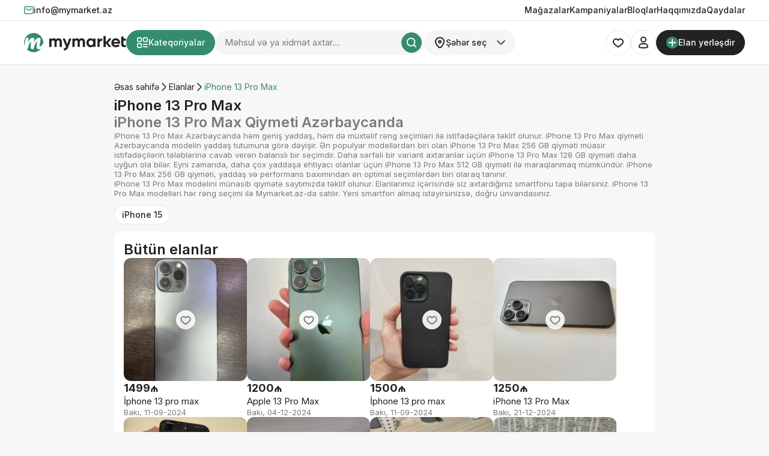

--- FILE ---
content_type: text/html; charset=UTF-8
request_url: https://mymarket.az/elanlar/iphone-13-pro-max
body_size: 26693
content:
<!DOCTYPE html>
<html lang="az">
<head>
    <meta charset="UTF-8">
    <meta name="viewport" content="width=device-width, initial-scale=1.0">
    <title>iPhone 13 Pro Max Qiymeti Azerbaycanda Münasib Qiymətə!</title>
    <meta name="description"
          content="iPhone 13 Pro Max modelləri saytımızda təqdim olunur. iPhone 13 Pro Max qiymeti Azerbaycanda ən sərfəli şəkildə Mymarket.az-da təklif olunur.✔️"/>
    <meta name="keywords"
          content="iPhone 13 Pro Max">
    <meta property="og:type" content="website"/>
    <meta property="og:url" content="https://mymarket.az/elanlar/iphone-13-pro-max"/>
    <meta property="og:title"
          content="iPhone 13 Pro Max Qiymeti Azerbaycanda Münasib Qiymətə!"/>
    <meta property="og:description"
          content="iPhone 13 Pro Max modelləri saytımızda təqdim olunur. iPhone 13 Pro Max qiymeti Azerbaycanda ən sərfəli şəkildə Mymarket.az-da təklif olunur.✔️"/>
    <meta property="og:image" content="https://mymarket.az//site/images/opengraph-img.jpg"/>
    <meta property="og:image:type" content="image/png"/>
    <meta property="og:image:width" content="1920"/>
    <meta property="og:image:height" content="1680"/>
    <meta property="csrf-token" content="7nVE3uYF4kXaWXp6N0b4xpwiu6oauY01diAl8lm3">

    <!-- Favicon -->
    <link rel="apple-touch-icon" sizes="180x180" href="https://mymarket.az//site/favicon/apple-touch-icon.png">
    <link rel="icon" type="image/png" sizes="32x32" href="https://mymarket.az//site/favicon/favicon-32x32.png">
    <link rel="icon" type="image/png" sizes="16x16" href="https://mymarket.az//site/favicon/favicon-16x16.png">
    <link rel="manifest" href="https://mymarket.az//site/favicon/site.webmanifest">

    <link rel="preconnect" href="https://fonts.googleapis.com">
    <link rel="preconnect" href="https://fonts.gstatic.com" crossorigin>
    <link href="https://fonts.googleapis.com/css2?family=Inter:wght@100..900&display=swap" rel="stylesheet">
    <link rel="stylesheet" href="https://cdn.jsdelivr.net/npm/swiper@11/swiper-bundle.min.css"/>
    <link rel="stylesheet" href="https://cdn.jsdelivr.net/npm/@fancyapps/ui@5.0/dist/fancybox/fancybox.css"/>
    <link rel="stylesheet" href="https://mymarket.az//site/css/bootstrap.css">
    <link rel="stylesheet" href="https://mymarket.az//site/css/style.css?v=12">
    <link rel="stylesheet" href="https://mymarket.az//site/css/responsive.css?v=12">
    <link rel="canonical" href="https://mymarket.az/elanlar/iphone-13-pro-max" />
    <meta name="google-site-verification" content="D0WriEumr3qj6x2zmbTlGAiMZNXstIQEyKB7DlrkV54"/>
    <!-- Google Tag Manager -->
    <script>(function (w, d, s, l, i) {
            w[l] = w[l] || [];
            w[l].push({
                'gtm.start':
                    new Date().getTime(), event: 'gtm.js'
            });
            var f = d.getElementsByTagName(s)[0],
                j = d.createElement(s), dl = l != 'dataLayer' ? '&l=' + l : '';
            j.async = true;
            j.src =
                'https://www.googletagmanager.com/gtm.js?id=' + i + dl;
            f.parentNode.insertBefore(j, f);
        })(window, document, 'script', 'dataLayer', 'GTM-5L39PPFT');</script>
    <!-- End Google Tag Manager -->

    <!-- Yandex.Metrika counter -->
    <script type="text/javascript" >
        (function(m,e,t,r,i,k,a){m[i]=m[i]||function(){(m[i].a=m[i].a||[]).push(arguments)};
            m[i].l=1*new Date();
            for (var j = 0; j < document.scripts.length; j++) {if (document.scripts[j].src === r) { return; }}
            k=e.createElement(t),a=e.getElementsByTagName(t)[0],k.async=1,k.src=r,a.parentNode.insertBefore(k,a)})
        (window, document, "script", "https://mc.yandex.ru/metrika/tag.js", "ym");

        ym(95561022, "init", {
            clickmap:true,
            trackLinks:true,
            accurateTrackBounce:true
        });
    </script>
    <noscript><div><img src="https://mc.yandex.ru/watch/95561022" style="position:absolute; left:-9999px;" alt="" /></div></noscript>
    <!-- /Yandex.Metrika counter -->
</head>
<body>
<!-- Modals -->
<div class="my-modal my-modal--fade my-modal--multi-content my-modal--closeable my-modal--sm my-modal--login" id="modalLogin">
    <div class="my-modal__dialog">
        <div class="my-modal__content my-modal__content--phone" id="modalContentPhone" data-step="1">
            <div class="my-modal__header">
                <span class="my-modal__header__title">Mobil nömrənizi daxil edin</span>
            </div>
            <div class="my-modal__body">
                <div id="formLogin" class="my-form">
                    <div class="my-form__item">
                        <div class="my-form__item__header">
                            <label class="my-form__label" for="phone">Mobil nömrə</label>
                        </div>
                        <div class="my-form__item__body">
                            <input type="text" id="phone" class="my-form__control" maxlength="10"
                                   name="phone" placeholder="(055) 123 45 67"/>
                        </div>
                        <div class="my-form__item__footer"></div>
                    </div>
                </div>
            </div>
            <div class="my-modal__footer">
                <div class="my-modal__footer__buttons">
                    <button class="my-btn my-btn--primary" id="btnSendOTP">İrəli</button>
                </div>
                <p>Giriş etməklə <a href="#" class="my-btn my-btn--text my-btn--primary">İstifadəçi şərtləri</a> və <a
                        href="#" class="my-btn my-btn--text my-btn--primary">Qaydalar</a> ilə razılaşırsınız</p>
            </div>
        </div>
        <div class="my-modal__content my-modal__content--otp" id="modalContentOTP" data-step="2">
            <div class="my-modal__header">
                <span class="my-modal__header__title">OTP kodu daxil edin</span>
            </div>
            <div class="my-modal__body">
                <div id="formLogin" class="my-form">
                    <div class="my-form__item">
                        <div class="my-form__item__header">
                            <label class="my-form__label" for="otpCodeEntry">OTP kod</label>
                        </div>
                        <div class="my-form__item__body">
                            <input type="text" id="otpCodeEntry" class="my-form__control" maxlength="6"
                                   name="otpCodeEntry" placeholder="123 - 456"/>
                        </div>
                        <div class="my-form__item__footer"></div>
                        <div class="my-form__item__footer">
                            <div class="my-form__repeat-otp">
                                <button id="btnRepeatOTP" class="my-btn my-btn--text my-btn--primary" disabled>Yenidən göndər</button>
                            </div>
                        </div>
                    </div>
                </div>
            </div>
            <div class="my-modal__footer">
                <div class="my-modal__footer__buttons">
                    <button class="my-btn my-btn--back">Geri
                    </button>
                    <button class="my-btn my-btn--primary" id="btnVerifyOTP">Təsdiq et</button>
                </div>
                <p>Giriş etməklə <a href="https://mymarket.az/pages/user-terms" class="my-btn my-btn--text my-btn--primary">İstifadəçi şərtləri</a> və <a
                        href="https://mymarket.az/pages/rules" class="my-btn my-btn--text my-btn--primary">Qaydalar</a> ilə razılaşırsınız</p>
            </div>
        </div>
    </div>
</div>
<div class="my-modal my-modal--fade my-modal--sm my-modal--alert" id="modalAlertLogin">
    <div class="my-modal__dialog">
        <div class="my-modal__content">
            <div class="my-modal__header">
                <span class="my-modal__header__title">Xoş gəldiniz</span>
                <p class="my-modal__header__description">Hesaba uğurla daxil oldunuz.</p>
            </div>
            <div class="my-modal__footer">
                <button class="my-btn my-btn--small" data-close="modal">Bağla</button>
                <a href="https://mymarket.az/cabinet/posts" class="my-btn my-btn--secondary my-btn--small">Elanlara bax</a>
            </div>
        </div>
    </div>
</div>
<!-- Modals end -->
<!-- Header -->
<header class="header">
    <div class="header__top d-mobile-none">
    <div class="container">
        <div class="header__content">
            <ul class="header__contact-list">
                <li>
                    <a href="/cdn-cgi/l/email-protection#c3aaada5ac83aebaaea2b1a8a6b7eda2b9">
                        <svg width="16" height="16" viewBox="0 0 16 16" fill="none"
                             xmlns="http://www.w3.org/2000/svg">a
                            <path fill-rule="evenodd" clip-rule="evenodd"
                                  d="M2.5 3H13.5C14.0523 3 14.5 3.44772 14.5 4V12C14.5 12.5523 14.0523 13 13.5 13H2.5C1.94772 13 1.5 12.5523 1.5 12V4C1.5 3.44772 1.94772 3 2.5 3ZM0 4C0 2.61929 1.11929 1.5 2.5 1.5H13.5C14.8807 1.5 16 2.61929 16 4V12C16 13.3807 14.8807 14.5 13.5 14.5H2.5C1.11929 14.5 0 13.3807 0 12V4ZM4.0525 4.87596C3.70785 4.6462 3.2422 4.73933 3.01244 5.08397C2.78267 5.42862 2.8758 5.89427 3.22045 6.12404L6.77725 8.49524C7.51776 8.98891 8.48247 8.98891 9.22297 8.49524L12.7798 6.12404C13.1244 5.89427 13.2175 5.42862 12.9878 5.08397C12.758 4.73933 12.2924 4.6462 11.9477 4.87596L8.39092 7.24716C8.15427 7.40493 7.84596 7.40493 7.6093 7.24716L4.0525 4.87596Z"
                                  fill="#358C6C"/>
                        </svg>
                        <span><span class="__cf_email__" data-cfemail="f69f989099b69b8f9b97849d9382d8978c">[email&#160;protected]</span></span>
                    </a>
                </li>
            </ul>
            <ul class="header__menu-list">
                <li>
                    <a href="https://mymarket.az/magazalar">Mağazalar</a>
                </li>
                <li>
                    <a href="https://mymarket.az/kampaniyalar">Kampaniyalar</a>
                </li>
                <li>
                    <a href="https://mymarket.az/bloqlar">Bloqlar</a>
                </li>
                <li>
                    <a href="https://mymarket.az/pages/about">Haqqımızda</a>
                </li>
                <li>
                    <a href="https://mymarket.az/pages/rules">Qaydalar</a>
                </li>
            </ul>
        </div>
    </div>
</div>
    <div class="header__main">
    <div class="container">
        <div class="header__content">
            <div class="header__content__group">
                <a href="https://mymarket.az" class="header__logo">
                    <img class="d-mobile-none" src="https://mymarket.az//site/images/logo.svg" alt="mymarket">
                    <img class="d-mobile-block" src="https://mymarket.az//site/images/logo-mark.svg" alt="mymarket">
                </a>
                <div class="header__content__group__item grow">
                    <button class="my-btn my-btn--secondary my-btn--catalog d-mobile-none">
                        <svg class="my-icon my-icon--categories" width="20" height="20" viewBox="0 0 20 20"
                             fill="none"
                             xmlns="http://www.w3.org/2000/svg">
                            <rect x="1.9" y="1.9" width="6.38182" height="6.38182" rx="1.55455" stroke="white"
                                  stroke-width="1.8"/>
                            <rect x="1.9" y="11.7184" width="6.38182" height="6.38182" rx="1.55455" stroke="white"
                                  stroke-width="1.8"/>
                            <rect x="11.7184" y="1.9" width="6.38182" height="6.38182" rx="1.55455" stroke="white"
                                  stroke-width="1.8"/>
                            <path d="M11.6362 12.8633H18.1817" stroke="white" stroke-width="1.8"
                                  stroke-linecap="round"/>
                            <path d="M11.6362 16.9541H18.1817" stroke="white" stroke-width="1.8"
                                  stroke-linecap="round"/>
                        </svg>
                        <svg class="my-icon my-icon--close" width="20" height="20" viewBox="0 0 20 20" fill="none"
                             xmlns="http://www.w3.org/2000/svg">
                            <path fill-rule="evenodd" clip-rule="evenodd"
                                  d="M2.22356 16.0912C1.83303 16.4818 1.83303 17.1149 2.22356 17.5054C2.61408 17.896 3.24725 17.896 3.63777 17.5054L9.72897 11.4142L15.8202 17.5055C16.2107 17.896 16.8439 17.896 17.2344 17.5055C17.6249 17.1149 17.6249 16.4818 17.2344 16.0913L11.1432 10L17.2344 3.9088C17.6249 3.51827 17.6249 2.88511 17.2344 2.49458C16.8439 2.10406 16.2107 2.10406 15.8202 2.49458L9.72897 8.58581L3.63777 2.49461C3.24725 2.10408 2.61408 2.10408 2.22356 2.49461C1.83303 2.88513 1.83303 3.5183 2.22356 3.90882L8.31476 10L2.22356 16.0912Z"
                                  fill="white"/>
                        </svg>
                        <span>Kateqoriyalar</span>
                    </button>
                    <form id="searchForm" class="header__content__group__item grow" action="https://mymarket.az/search">
                        <div class="header__search">
                            <div class="my-search">
                                <input id="searchInput" type="text" name="query"
                                       placeholder="Məhsul və ya xidmət axtar..." value="">
                                <button class="my-btn my-btn--icon my-btn--secondary my-btn--small" type="submit">
                                    <svg width="20" height="20" viewBox="0 0 20 20" fill="none"
                                         xmlns="http://www.w3.org/2000/svg">
                                        <path fill-rule="evenodd" clip-rule="evenodd"
                                              d="M3.70771 9.10045C3.70771 6.12186 6.12234 3.70723 9.10094 3.70723C12.0795 3.70723 14.4942 6.12186 14.4942 9.10045C14.4942 12.079 12.0795 14.4937 9.10094 14.4937C6.12234 14.4937 3.70771 12.079 3.70771 9.10045ZM9.10094 1.90723C5.12823 1.90723 1.90771 5.12774 1.90771 9.10045C1.90771 13.0732 5.12823 16.2937 9.10094 16.2937C10.7629 16.2937 12.2932 15.73 13.5112 14.7835L16.5531 17.8254C16.9045 18.1768 17.4744 18.1768 17.8259 17.8254C18.1773 17.4739 18.1773 16.9041 17.8259 16.5526L14.784 13.5107C15.7305 12.2927 16.2942 10.7624 16.2942 9.10045C16.2942 5.12774 13.0736 1.90723 9.10094 1.90723Z"
                                              fill="white"/>
                                    </svg>
                                </button>
                            </div>
                        </div>
                        <div class="my-dropdown my-dropdown--search">
                            <div class="my-dropdown__header">
                                <div class="my-dropdown__header__prefix">
                                    <svg width="20" height="20" viewBox="0 0 20 20" fill="none"
                                         xmlns="http://www.w3.org/2000/svg">
                                        <path
                                            d="M15.66 2.88519C13.36 0.655186 9.94 -0.0148137 6.94 1.19519C5.44 1.80519 4.2 2.80519 3.34 4.05519C2.48 5.30519 2 6.80519 2 8.38519C2 9.74519 2.44 11.2452 3.31 12.8652C3.98 14.1052 4.88 15.3852 6 16.6852C6.49 17.2552 7.02 17.8252 7.56 18.3652C8.21 19.0252 9.08 19.3952 10 19.3952C10.92 19.3952 11.79 19.0252 12.45 18.3652C12.99 17.8152 13.51 17.2552 14 16.6852C15.12 15.3852 16.02 14.1052 16.69 12.8652C17.56 11.2452 18 9.73519 18 8.38519V8.34519C18 6.31519 17.14 4.32519 15.66 2.88519ZM14.92 11.9152C14.33 13.0252 13.51 14.1952 12.48 15.3752C12.02 15.9152 11.53 16.4452 11.02 16.9552C10.75 17.2352 10.38 17.3952 10 17.3952C9.62 17.3952 9.25 17.2352 8.98 16.9552C8.47 16.4452 7.98 15.9152 7.52 15.3752C6.49 14.1952 5.67 13.0252 5.08 11.9152C4.36 10.5952 4 9.40519 4 8.38519C4 6.04519 5.45 3.95519 7.69 3.05519C9.95 2.13519 12.54 2.63519 14.26 4.31519C15.38 5.40519 16 6.84519 16 8.38519C16 9.40519 15.64 10.5952 14.92 11.9152Z"
                                            fill="#222222"/>
                                        <path
                                            d="M10 5.60522C8.35 5.60522 7 6.95522 7 8.60522C7 10.2552 8.35 11.6052 10 11.6052C11.65 11.6052 13 10.2552 13 8.60522C13 6.95522 11.65 5.60522 10 5.60522ZM10 9.60522C9.45 9.60522 9 9.15522 9 8.60522C9 8.05522 9.45 7.60522 10 7.60522C10.55 7.60522 11 8.05522 11 8.60522C11 9.15522 10.55 9.60522 10 9.60522Z"
                                            fill="#222222"/>
                                    </svg>
                                </div>
                                <div
                                    class="my-dropdown__header__content"> Şəhər seç</div>
                                <div class="my-dropdown__header__suffix">
                                    <svg width="16" height="16" viewBox="0 0 16 16" fill="none"
                                         xmlns="http://www.w3.org/2000/svg">
                                        <path
                                            d="M2 5L7.29289 10.2929C7.68342 10.6834 8.31658 10.6834 8.70711 10.2929L14 5"
                                            stroke="#222222" stroke-width="1.5" stroke-linecap="round"/>
                                    </svg>
                                </div>
                            </div>
                            <div class="my-dropdown__body">
                                <div class="container">
                                    <div class="my-dropdown__body__content">
                                        <div class="my-dropdown__body__content__title">Şəhər seçimi</div>
                                        <div class="my-dropdown__body__content__wrapper">
                                                                                            <span   data-value="Ağcabədi">Ağcabədi</span>
                                                                                            <span   data-value="Ağdam">Ağdam</span>
                                                                                            <span   data-value="Ağdaş">Ağdaş</span>
                                                                                            <span   data-value="Ağdərə">Ağdərə</span>
                                                                                            <span   data-value="Ağstafa">Ağstafa</span>
                                                                                            <span   data-value="Ağsu">Ağsu</span>
                                                                                            <span   data-value="Astara">Astara</span>
                                                                                            <span   data-value="Bakı">Bakı</span>
                                                                                            <span   data-value="Balakən">Balakən</span>
                                                                                            <span   data-value="Beyləqan">Beyləqan</span>
                                                                                            <span   data-value="Biləsuvar">Biləsuvar</span>
                                                                                            <span   data-value="Bərdə">Bərdə</span>
                                                                                            <span   data-value="Cəbrayıl">Cəbrayıl</span>
                                                                                            <span   data-value="Cəlilabad">Cəlilabad</span>
                                                                                            <span   data-value="Daşkəsən">Daşkəsən</span>
                                                                                            <span   data-value="Dəliməmmədli">Dəliməmmədli</span>
                                                                                            <span   data-value="Fizuli">Fizuli</span>
                                                                                            <span   data-value="Goranboy">Goranboy</span>
                                                                                            <span   data-value="Göyçay">Göyçay</span>
                                                                                            <span   data-value="Göygöl">Göygöl</span>
                                                                                            <span   data-value="Göytəpə">Göytəpə</span>
                                                                                            <span   data-value="Gədəbəy">Gədəbəy</span>
                                                                                            <span   data-value="Gəncə">Gəncə</span>
                                                                                            <span   data-value="Hacıqabul">Hacıqabul</span>
                                                                                            <span   data-value="Horadiz">Horadiz</span>
                                                                                            <span   data-value="İmişli">İmişli</span>
                                                                                            <span   data-value="İsmayıllı">İsmayıllı</span>
                                                                                            <span   data-value="Kürdəmir">Kürdəmir</span>
                                                                                            <span   data-value="Kəlbəcər">Kəlbəcər</span>
                                                                                            <span   data-value="Laçın">Laçın</span>
                                                                                            <span   data-value="Lerik">Lerik</span>
                                                                                            <span   data-value="Liman">Liman</span>
                                                                                            <span   data-value="Lənkəran">Lənkəran</span>
                                                                                            <span   data-value="Masallı">Masallı</span>
                                                                                            <span   data-value="Mingəçevir">Mingəçevir</span>
                                                                                            <span   data-value="Naftalan">Naftalan</span>
                                                                                            <span   data-value="Naxçıvan MR">Naxçıvan MR</span>
                                                                                            <span   data-value="Neftçala">Neftçala</span>
                                                                                            <span   data-value="Oğuz">Oğuz</span>
                                                                                            <span   data-value="Qax">Qax</span>
                                                                                            <span   data-value="Qazax">Qazax</span>
                                                                                            <span   data-value="Qobustan">Qobustan</span>
                                                                                            <span   data-value="Quba">Quba</span>
                                                                                            <span   data-value="Qubadlı">Qubadlı</span>
                                                                                            <span   data-value="Qusar">Qusar</span>
                                                                                            <span   data-value="Qəbələ">Qəbələ</span>
                                                                                            <span   data-value="Saatlı">Saatlı</span>
                                                                                            <span   data-value="Sabirabad">Sabirabad</span>
                                                                                            <span   data-value="Şabran">Şabran</span>
                                                                                            <span   data-value="Salyan">Salyan</span>
                                                                                            <span   data-value="Şamaxı">Şamaxı</span>
                                                                                            <span   data-value="Samux">Samux</span>
                                                                                            <span   data-value="Şirvan">Şirvan</span>
                                                                                            <span   data-value="Siyazən">Siyazən</span>
                                                                                            <span   data-value="Sumqayıt">Sumqayıt</span>
                                                                                            <span   data-value="Şuşa">Şuşa</span>
                                                                                            <span   data-value="Şəki">Şəki</span>
                                                                                            <span   data-value="Şəmkir">Şəmkir</span>
                                                                                            <span   data-value="Tovuz">Tovuz</span>
                                                                                            <span   data-value="Tərtər">Tərtər</span>
                                                                                            <span   data-value="Ucar">Ucar</span>
                                                                                            <span   data-value="Xaçmaz">Xaçmaz</span>
                                                                                            <span   data-value="Xaçmaz / Nabran">Xaçmaz / Nabran</span>
                                                                                            <span   data-value="Xaçmaz / Xudat">Xaçmaz / Xudat</span>
                                                                                            <span   data-value="Xırdalan">Xırdalan</span>
                                                                                            <span   data-value="Xızı">Xızı</span>
                                                                                            <span   data-value="Xocəvənd">Xocəvənd</span>
                                                                                            <span   data-value="Yardımlı">Yardımlı</span>
                                                                                            <span   data-value="Yevlax">Yevlax</span>
                                                                                            <span   data-value="Zaqatala">Zaqatala</span>
                                                                                            <span   data-value="Zəngilan">Zəngilan</span>
                                                                                            <span   data-value="Zərdab">Zərdab</span>
                                                                                    </div>
                                    </div>
                                </div>
                            </div>
                            <input id="searchCityInput" type="hidden" name="address"
                                   placeholder="Məhsul və ya xidmət axtar..." value="">
                        </div>
                    </form>
                    <div class="header__catalog">
    <div class="header__catalog__content">
        <div class="container">
            <div class="my-catalog">
                <div class="sidebar">
                    <div class="sidebar__header">
                        <span class="sidebar__header__title">Kateqoriyalar</span>
                        <button class="my-btn my-btn--small my-btn--catalog">Bağla</button>
                    </div>
                    <div class="sidebar__body">
                        <ul class="my-catalog__list">
                                                            <li class="my-catalog__list__item">
                                    <a href="https://mymarket.az/elanlar/neqliyyat">
                                        <div>
                                            <img
                                                src="https://photos.hattrickt.com/mymarket/categories/resized/1709552388.100x100.png"
                                                alt="Nəqliyyat">
                                            <span>Nəqliyyat</span>
                                        </div>
                                                                                    <svg width="16" height="16" viewBox="0 0 16 16" fill="none"
                                                 xmlns="http://www.w3.org/2000/svg">
                                                <path
                                                    d="M5 2.00002L10.2929 7.29291C10.6834 7.68343 10.6834 8.3166 10.2929 8.70712L5 14"
                                                    stroke="#222222" stroke-width="1.5" stroke-linecap="round"/>
                                            </svg>
                                                                            </a>
                                    <div class="my-catalog__sub">
                                        <div class="section__header">
                                            <div class="section__header__title">
                                                <svg class="d-mobile-block" width="16" height="16" viewBox="0 0 16 16" fill="none" xmlns="http://www.w3.org/2000/svg">
                                                    <path d="M11 2.00003L5.70711 7.29292C5.31658 7.68345 5.31658 8.31661 5.70711 8.70714L11 14" stroke="#222222" stroke-width="1.5" stroke-linecap="round" />
                                                </svg>
                                                Nəqliyyat
                                                <span class="section__header__title__label">(1067)</span>
                                            </div>
                                            <a href="https://mymarket.az/elanlar/neqliyyat"
                                               class="my-btn my-btn--small">Bütün məhsulları
                                                gör</a>
                                        </div>
                                        <div class="section__body">
                                            <ul class="my-catalog__sub__list">
                                                                                                    <li class="my-catalog__sub__list__item">
                                                        <a href="https://mymarket.az/elanlar/avtomobiller"> Avtomobillər </a>
                                                        <ul>
                                                                                                                    </ul>
                                                                                                            </li>
                                                                                                    <li class="my-catalog__sub__list__item">
                                                        <a href="https://mymarket.az/elanlar/avtomobil-ehtiyat-hisseleri"> Avtomobil ehtiyat hissələri </a>
                                                        <ul>
                                                                                                                            <li ><a
                                                                        href="https://mymarket.az/elanlar/akkumulyator">Akkumulyator</a>
                                                                </li>
                                                                                                                            <li ><a
                                                                        href="https://mymarket.az/elanlar/video-qeydiyyatcilar">Videoqeydiyyatçılar</a>
                                                                </li>
                                                                                                                    </ul>
                                                                                                            </li>
                                                                                                    <li class="my-catalog__sub__list__item">
                                                        <a href="https://mymarket.az/elanlar/aksesuarlar"> Aksesuarlar </a>
                                                        <ul>
                                                                                                                    </ul>
                                                                                                            </li>
                                                                                                    <li class="my-catalog__sub__list__item">
                                                        <a href="https://mymarket.az/elanlar/diger"> Digər </a>
                                                        <ul>
                                                                                                                    </ul>
                                                                                                            </li>
                                                                                                    <li class="my-catalog__sub__list__item">
                                                        <a href="https://mymarket.az/elanlar/yaglar-ve-mayeler"> Yağlar və mayelər </a>
                                                        <ul>
                                                                                                                            <li ><a
                                                                        href="https://mymarket.az/elanlar/muherrik-yaglari">Mühərrik yağları</a>
                                                                </li>
                                                                                                                            <li ><a
                                                                        href="https://mymarket.az/elanlar/antifirizler">Antifirizlər</a>
                                                                </li>
                                                                                                                    </ul>
                                                                                                            </li>
                                                                                                    <li class="my-catalog__sub__list__item">
                                                        <a href="https://mymarket.az/elanlar/avto-kosmetika-ve-kimya"> Avto kosmetika və kimya </a>
                                                        <ul>
                                                                                                                    </ul>
                                                                                                            </li>
                                                                                            </ul>
                                        </div>
                                    </div>
                                </li>
                                                            <li class="my-catalog__list__item">
                                    <a href="https://mymarket.az/elanlar/is-elanlari">
                                        <div>
                                            <img
                                                src="https://photos.hattrickt.com/mymarket/categories/resized/1709550779.100x100.png"
                                                alt="İş elanları">
                                            <span>İş elanları</span>
                                        </div>
                                                                                    <svg width="16" height="16" viewBox="0 0 16 16" fill="none"
                                                 xmlns="http://www.w3.org/2000/svg">
                                                <path
                                                    d="M5 2.00002L10.2929 7.29291C10.6834 7.68343 10.6834 8.3166 10.2929 8.70712L5 14"
                                                    stroke="#222222" stroke-width="1.5" stroke-linecap="round"/>
                                            </svg>
                                                                            </a>
                                    <div class="my-catalog__sub">
                                        <div class="section__header">
                                            <div class="section__header__title">
                                                <svg class="d-mobile-block" width="16" height="16" viewBox="0 0 16 16" fill="none" xmlns="http://www.w3.org/2000/svg">
                                                    <path d="M11 2.00003L5.70711 7.29292C5.31658 7.68345 5.31658 8.31661 5.70711 8.70714L11 14" stroke="#222222" stroke-width="1.5" stroke-linecap="round" />
                                                </svg>
                                                İş elanları
                                                <span class="section__header__title__label">(1005)</span>
                                            </div>
                                            <a href="https://mymarket.az/elanlar/is-elanlari"
                                               class="my-btn my-btn--small">Bütün məhsulları
                                                gör</a>
                                        </div>
                                        <div class="section__body">
                                            <ul class="my-catalog__sub__list">
                                                                                                    <li class="my-catalog__sub__list__item">
                                                        <a href="https://mymarket.az/elanlar/is-axtariram"> İş axtarıram </a>
                                                        <ul>
                                                                                                                    </ul>
                                                                                                            </li>
                                                                                                    <li class="my-catalog__sub__list__item">
                                                        <a href="https://mymarket.az/elanlar/vakansiyalar"> Vakansiyalar </a>
                                                        <ul>
                                                                                                                            <li ><a
                                                                        href="https://mymarket.az/elanlar/maliyye">Maliyyə</a>
                                                                </li>
                                                                                                                            <li ><a
                                                                        href="https://mymarket.az/elanlar/neqliyyat-logistika-anbar">Nəqliyyat, logistika, anbar</a>
                                                                </li>
                                                                                                                            <li ><a
                                                                        href="https://mymarket.az/elanlar/avtobiznes-ve-servis">Avtobiznes və servis</a>
                                                                </li>
                                                                                                                            <li ><a
                                                                        href="https://mymarket.az/elanlar/marketinq-reklam-pr">Marketinq, reklam, PR</a>
                                                                </li>
                                                                                                                            <li ><a
                                                                        href="https://mymarket.az/elanlar/informasiya-texnologiyalari-telekom">İnformasiya texnologiyaları, telekom</a>
                                                                </li>
                                                                                                                            <li  class="hidden" ><a
                                                                        href="https://mymarket.az/elanlar/inzibati-heyet">İnzibati heyət</a>
                                                                </li>
                                                                                                                            <li  class="hidden" ><a
                                                                        href="https://mymarket.az/elanlar/satis">Satış</a>
                                                                </li>
                                                                                                                            <li  class="hidden" ><a
                                                                        href="https://mymarket.az/elanlar/tehsil-ve-elm">Təhsil və elm</a>
                                                                </li>
                                                                                                                            <li  class="hidden" ><a
                                                                        href="https://mymarket.az/elanlar/senaye-ve-istehsalat">Sənaye və istehsalat</a>
                                                                </li>
                                                                                                                            <li  class="hidden" ><a
                                                                        href="https://mymarket.az/elanlar/tibb-ve-eczaciliq">Tibb və əczaçılıq</a>
                                                                </li>
                                                                                                                            <li  class="hidden" ><a
                                                                        href="https://mymarket.az/elanlar/restoran-isi-ve-turizm">Restoran işi və turizm</a>
                                                                </li>
                                                                                                                            <li  class="hidden" ><a
                                                                        href="https://mymarket.az/elanlar/ev-personali-ve-temizlik">Ev personalı və təmizlik</a>
                                                                </li>
                                                                                                                            <li  class="hidden" ><a
                                                                        href="https://mymarket.az/elanlar/gozellik-fitness-idman">Gözəllik, Fitness, İdman</a>
                                                                </li>
                                                                                                                            <li  class="hidden" ><a
                                                                        href="https://mymarket.az/elanlar/hr-kadrlar">HR, kadrlar</a>
                                                                </li>
                                                                                                                            <li  class="hidden" ><a
                                                                        href="https://mymarket.az/elanlar/tikinti-ve-temir">Tikinti və təmir</a>
                                                                </li>
                                                                                                                            <li  class="hidden" ><a
                                                                        href="https://mymarket.az/elanlar/dizayn">Dizayn</a>
                                                                </li>
                                                                                                                            <li  class="hidden" ><a
                                                                        href="https://mymarket.az/elanlar/data-analitika">Data Analitika</a>
                                                                </li>
                                                                                                                    </ul>
                                                                                                                    <button
                                                                class="my-btn my-btn--text my-btn--primary my-btn--categories">
                                                                <span>Daha çox</span>
                                                                <svg width="16" height="16" viewBox="0 0 16 16"
                                                                     fill="none"
                                                                     xmlns="http://www.w3.org/2000/svg">
                                                                    <path
                                                                        d="M2 5L7.29289 10.2929C7.68342 10.6834 8.31658 10.6834 8.70711 10.2929L14 5"
                                                                        stroke="#358C6C" stroke-width="1.5"
                                                                        stroke-linecap="round"/>
                                                                </svg>
                                                            </button>
                                                                                                            </li>
                                                                                            </ul>
                                        </div>
                                    </div>
                                </li>
                                                            <li class="my-catalog__list__item">
                                    <a href="https://mymarket.az/elanlar/elektronika">
                                        <div>
                                            <img
                                                src="https://photos.hattrickt.com/mymarket/categories/resized/1709552525.100x100.png"
                                                alt="Elektronika">
                                            <span>Elektronika</span>
                                        </div>
                                                                                    <svg width="16" height="16" viewBox="0 0 16 16" fill="none"
                                                 xmlns="http://www.w3.org/2000/svg">
                                                <path
                                                    d="M5 2.00002L10.2929 7.29291C10.6834 7.68343 10.6834 8.3166 10.2929 8.70712L5 14"
                                                    stroke="#222222" stroke-width="1.5" stroke-linecap="round"/>
                                            </svg>
                                                                            </a>
                                    <div class="my-catalog__sub">
                                        <div class="section__header">
                                            <div class="section__header__title">
                                                <svg class="d-mobile-block" width="16" height="16" viewBox="0 0 16 16" fill="none" xmlns="http://www.w3.org/2000/svg">
                                                    <path d="M11 2.00003L5.70711 7.29292C5.31658 7.68345 5.31658 8.31661 5.70711 8.70714L11 14" stroke="#222222" stroke-width="1.5" stroke-linecap="round" />
                                                </svg>
                                                Elektronika
                                                <span class="section__header__title__label">(658)</span>
                                            </div>
                                            <a href="https://mymarket.az/elanlar/elektronika"
                                               class="my-btn my-btn--small">Bütün məhsulları
                                                gör</a>
                                        </div>
                                        <div class="section__body">
                                            <ul class="my-catalog__sub__list">
                                                                                                    <li class="my-catalog__sub__list__item">
                                                        <a href="https://mymarket.az/elanlar/diger-meiset-texnikasi"> Digər məişət texnikası </a>
                                                        <ul>
                                                                                                                    </ul>
                                                                                                            </li>
                                                                                                    <li class="my-catalog__sub__list__item">
                                                        <a href="https://mymarket.az/elanlar/sosial-sebeke-hesablari"> Sosial şəbəkə hesabları </a>
                                                        <ul>
                                                                                                                    </ul>
                                                                                                            </li>
                                                                                                    <li class="my-catalog__sub__list__item">
                                                        <a href="https://mymarket.az/elanlar/telefonlar"> Telefonlar </a>
                                                        <ul>
                                                                                                                            <li ><a
                                                                        href="https://mymarket.az/elanlar/mobil-telefonlar">Mobil telefonlar</a>
                                                                </li>
                                                                                                                            <li ><a
                                                                        href="https://mymarket.az/elanlar/telefon-aksesuarlari">Telefon aksesuarları</a>
                                                                </li>
                                                                                                                            <li ><a
                                                                        href="https://mymarket.az/elanlar/telefon-nomreleri">Telefon nömrələri</a>
                                                                </li>
                                                                                                                            <li ><a
                                                                        href="https://mymarket.az/elanlar/telefon-ehtiyat-hisseleri">Telefon Ehtiyat hissələri</a>
                                                                </li>
                                                                                                                            <li ><a
                                                                        href="https://mymarket.az/elanlar/stasionar-telefonlar">Stasionar telefonlar</a>
                                                                </li>
                                                                                                                    </ul>
                                                                                                            </li>
                                                                                                    <li class="my-catalog__sub__list__item">
                                                        <a href="https://mymarket.az/elanlar/komputerler-ve-avadanliqlar"> Kompüterlər və avadanlıqlar </a>
                                                        <ul>
                                                                                                                            <li ><a
                                                                        href="https://mymarket.az/elanlar/noutbuklar">Noutbuklar</a>
                                                                </li>
                                                                                                                            <li ><a
                                                                        href="https://mymarket.az/elanlar/komputer-aksesuarlari">Kompüter aksesuarları</a>
                                                                </li>
                                                                                                                            <li ><a
                                                                        href="https://mymarket.az/elanlar/masaustu-komputerler">Masaüstü kompüterlər</a>
                                                                </li>
                                                                                                                            <li ><a
                                                                        href="https://mymarket.az/elanlar/komputer-hisseleri">Komputer hissələri</a>
                                                                </li>
                                                                                                                            <li ><a
                                                                        href="https://mymarket.az/elanlar/sebeke-avadanliqlari">Şəbəkə avadanlıqları</a>
                                                                </li>
                                                                                                                    </ul>
                                                                                                            </li>
                                                                                                    <li class="my-catalog__sub__list__item">
                                                        <a href="https://mymarket.az/elanlar/meiset-texnikalari"> Məişət texnikaları </a>
                                                        <ul>
                                                                                                                            <li ><a
                                                                        href="https://mymarket.az/elanlar/paltaryuyanlar-1-1">Paltaryuyanlar</a>
                                                                </li>
                                                                                                                            <li ><a
                                                                        href="https://mymarket.az/elanlar/kondisionerler-1">Kondisionerlər</a>
                                                                </li>
                                                                                                                            <li ><a
                                                                        href="https://mymarket.az/elanlar/pliteler-1">Plitələr</a>
                                                                </li>
                                                                                                                            <li ><a
                                                                        href="https://mymarket.az/elanlar/soyuducular">Soyuducular</a>
                                                                </li>
                                                                                                                            <li ><a
                                                                        href="https://mymarket.az/elanlar/qizdiricilar-1">Qızdırıcılar</a>
                                                                </li>
                                                                                                                            <li  class="hidden" ><a
                                                                        href="https://mymarket.az/elanlar/qabyuyanlar-1">Qabyuyanlar</a>
                                                                </li>
                                                                                                                            <li  class="hidden" ><a
                                                                        href="https://mymarket.az/elanlar/tozsoranlar">Tozsoranlar</a>
                                                                </li>
                                                                                                                            <li  class="hidden" ><a
                                                                        href="https://mymarket.az/elanlar/utuler">Ütülər</a>
                                                                </li>
                                                                                                                            <li  class="hidden" ><a
                                                                        href="https://mymarket.az/elanlar/kombiler">Kombilər</a>
                                                                </li>
                                                                                                                            <li  class="hidden" ><a
                                                                        href="https://mymarket.az/elanlar/aspiratorlar">Aspiratorlar</a>
                                                                </li>
                                                                                                                            <li  class="hidden" ><a
                                                                        href="https://mymarket.az/elanlar/mikrodalgali-sobalar">Mikrodalğalı sobalar</a>
                                                                </li>
                                                                                                                            <li  class="hidden" ><a
                                                                        href="https://mymarket.az/elanlar/mini-sobalar">Mini sobalar</a>
                                                                </li>
                                                                                                                            <li  class="hidden" ><a
                                                                        href="https://mymarket.az/elanlar/elektrik-samovarlar">Elektrik samovarlar</a>
                                                                </li>
                                                                                                                            <li  class="hidden" ><a
                                                                        href="https://mymarket.az/elanlar/kokteyl-aparatlari">Kokteyl aparatları</a>
                                                                </li>
                                                                                                                            <li  class="hidden" ><a
                                                                        href="https://mymarket.az/elanlar/blenderler-mikserler-metbex-kombaynlari">Blenderlər, mikserlər, mətbəx kombaynları</a>
                                                                </li>
                                                                                                                            <li  class="hidden" ><a
                                                                        href="https://mymarket.az/elanlar/elektrik-caydan">Elektrik çaydan</a>
                                                                </li>
                                                                                                                            <li  class="hidden" ><a
                                                                        href="https://mymarket.az/elanlar/etcekenler">Ətçəkənlər</a>
                                                                </li>
                                                                                                                            <li  class="hidden" ><a
                                                                        href="https://mymarket.az/elanlar/serinkesler">Sərinkeşlər</a>
                                                                </li>
                                                                                                                    </ul>
                                                                                                                    <button
                                                                class="my-btn my-btn--text my-btn--primary my-btn--categories">
                                                                <span>Daha çox</span>
                                                                <svg width="16" height="16" viewBox="0 0 16 16"
                                                                     fill="none"
                                                                     xmlns="http://www.w3.org/2000/svg">
                                                                    <path
                                                                        d="M2 5L7.29289 10.2929C7.68342 10.6834 8.31658 10.6834 8.70711 10.2929L14 5"
                                                                        stroke="#358C6C" stroke-width="1.5"
                                                                        stroke-linecap="round"/>
                                                                </svg>
                                                            </button>
                                                                                                            </li>
                                                                                                    <li class="my-catalog__sub__list__item">
                                                        <a href="https://mymarket.az/elanlar/elektron-kitablar"> Elektron kitablar </a>
                                                        <ul>
                                                                                                                    </ul>
                                                                                                            </li>
                                                                                                    <li class="my-catalog__sub__list__item">
                                                        <a href="https://mymarket.az/elanlar/oyunlar-ve-konsullar"> Oyunlar və konsullar </a>
                                                        <ul>
                                                                                                                            <li ><a
                                                                        href="https://mymarket.az/elanlar/oyun-hesablari">Oyun hesabları</a>
                                                                </li>
                                                                                                                            <li ><a
                                                                        href="https://mymarket.az/elanlar/oyun-diskleri">Oyun diskləri</a>
                                                                </li>
                                                                                                                            <li ><a
                                                                        href="https://mymarket.az/elanlar/oyun-pultlari">Oyun pultları</a>
                                                                </li>
                                                                                                                    </ul>
                                                                                                            </li>
                                                                                                    <li class="my-catalog__sub__list__item">
                                                        <a href="https://mymarket.az/elanlar/foto-ve-video"> Foto və video </a>
                                                        <ul>
                                                                                                                    </ul>
                                                                                                            </li>
                                                                                                    <li class="my-catalog__sub__list__item">
                                                        <a href="https://mymarket.az/elanlar/plansetler"> Planşetlər </a>
                                                        <ul>
                                                                                                                    </ul>
                                                                                                            </li>
                                                                                                    <li class="my-catalog__sub__list__item">
                                                        <a href="https://mymarket.az/elanlar/audio"> Audio </a>
                                                        <ul>
                                                                                                                    </ul>
                                                                                                            </li>
                                                                                                    <li class="my-catalog__sub__list__item">
                                                        <a href="https://mymarket.az/elanlar/televizorlar-ve-aksesuarlar"> Televizorlar və aksesuarlar </a>
                                                        <ul>
                                                                                                                    </ul>
                                                                                                            </li>
                                                                                                    <li class="my-catalog__sub__list__item">
                                                        <a href="https://mymarket.az/elanlar/smart-saat-ve-qolbaqlar"> Smart saat və qolbaqlar </a>
                                                        <ul>
                                                                                                                    </ul>
                                                                                                            </li>
                                                                                            </ul>
                                        </div>
                                    </div>
                                </li>
                                                            <li class="my-catalog__list__item">
                                    <a href="https://mymarket.az/elanlar/dasinmaz-emlak">
                                        <div>
                                            <img
                                                src="https://photos.hattrickt.com/mymarket/categories/resized/1709552498.100x100.png"
                                                alt="Daşınmaz Əmlak">
                                            <span>Daşınmaz Əmlak</span>
                                        </div>
                                                                                    <svg width="16" height="16" viewBox="0 0 16 16" fill="none"
                                                 xmlns="http://www.w3.org/2000/svg">
                                                <path
                                                    d="M5 2.00002L10.2929 7.29291C10.6834 7.68343 10.6834 8.3166 10.2929 8.70712L5 14"
                                                    stroke="#222222" stroke-width="1.5" stroke-linecap="round"/>
                                            </svg>
                                                                            </a>
                                    <div class="my-catalog__sub">
                                        <div class="section__header">
                                            <div class="section__header__title">
                                                <svg class="d-mobile-block" width="16" height="16" viewBox="0 0 16 16" fill="none" xmlns="http://www.w3.org/2000/svg">
                                                    <path d="M11 2.00003L5.70711 7.29292C5.31658 7.68345 5.31658 8.31661 5.70711 8.70714L11 14" stroke="#222222" stroke-width="1.5" stroke-linecap="round" />
                                                </svg>
                                                Daşınmaz Əmlak
                                                <span class="section__header__title__label">(178)</span>
                                            </div>
                                            <a href="https://mymarket.az/elanlar/dasinmaz-emlak"
                                               class="my-btn my-btn--small">Bütün məhsulları
                                                gör</a>
                                        </div>
                                        <div class="section__body">
                                            <ul class="my-catalog__sub__list">
                                                                                                    <li class="my-catalog__sub__list__item">
                                                        <a href="https://mymarket.az/elanlar/menziller"> Mənzillər </a>
                                                        <ul>
                                                                                                                    </ul>
                                                                                                            </li>
                                                                                                    <li class="my-catalog__sub__list__item">
                                                        <a href="https://mymarket.az/elanlar/obyektler-ve-ofisler"> Obyektlər və ofislər </a>
                                                        <ul>
                                                                                                                            <li ><a
                                                                        href="https://mymarket.az/elanlar/ofis">Ofis</a>
                                                                </li>
                                                                                                                            <li ><a
                                                                        href="https://mymarket.az/elanlar/obyekt">Obyekt</a>
                                                                </li>
                                                                                                                            <li ><a
                                                                        href="https://mymarket.az/elanlar/magaza">Mağaza</a>
                                                                </li>
                                                                                                                    </ul>
                                                                                                            </li>
                                                                                                    <li class="my-catalog__sub__list__item">
                                                        <a href="https://mymarket.az/elanlar/villalar-bag-evleri"> Villalar, bağ evləri </a>
                                                        <ul>
                                                                                                                            <li ><a
                                                                        href="https://mymarket.az/elanlar/heyet-evi">Həyət evi</a>
                                                                </li>
                                                                                                                            <li ><a
                                                                        href="https://mymarket.az/elanlar/bag-evi">Bağ evi</a>
                                                                </li>
                                                                                                                            <li ><a
                                                                        href="https://mymarket.az/elanlar/villa">Villa</a>
                                                                </li>
                                                                                                                    </ul>
                                                                                                            </li>
                                                                                                    <li class="my-catalog__sub__list__item">
                                                        <a href="https://mymarket.az/elanlar/qarajlar"> Qarajlar </a>
                                                        <ul>
                                                                                                                    </ul>
                                                                                                            </li>
                                                                                                    <li class="my-catalog__sub__list__item">
                                                        <a href="https://mymarket.az/elanlar/torpaq"> Torpaq </a>
                                                        <ul>
                                                                                                                    </ul>
                                                                                                            </li>
                                                                                                    <li class="my-catalog__sub__list__item">
                                                        <a href="https://mymarket.az/elanlar/xaricde-emlak"> Xaricdə əmlak </a>
                                                        <ul>
                                                                                                                    </ul>
                                                                                                            </li>
                                                                                            </ul>
                                        </div>
                                    </div>
                                </li>
                                                            <li class="my-catalog__list__item">
                                    <a href="https://mymarket.az/elanlar/xidmetler-ve-biznes">
                                        <div>
                                            <img
                                                src="https://photos.hattrickt.com/mymarket/categories/resized/1709552586.100x100.png"
                                                alt="Xidmətlər və biznes">
                                            <span>Xidmətlər və biznes</span>
                                        </div>
                                                                                    <svg width="16" height="16" viewBox="0 0 16 16" fill="none"
                                                 xmlns="http://www.w3.org/2000/svg">
                                                <path
                                                    d="M5 2.00002L10.2929 7.29291C10.6834 7.68343 10.6834 8.3166 10.2929 8.70712L5 14"
                                                    stroke="#222222" stroke-width="1.5" stroke-linecap="round"/>
                                            </svg>
                                                                            </a>
                                    <div class="my-catalog__sub">
                                        <div class="section__header">
                                            <div class="section__header__title">
                                                <svg class="d-mobile-block" width="16" height="16" viewBox="0 0 16 16" fill="none" xmlns="http://www.w3.org/2000/svg">
                                                    <path d="M11 2.00003L5.70711 7.29292C5.31658 7.68345 5.31658 8.31661 5.70711 8.70714L11 14" stroke="#222222" stroke-width="1.5" stroke-linecap="round" />
                                                </svg>
                                                Xidmətlər və biznes
                                                <span class="section__header__title__label">(732)</span>
                                            </div>
                                            <a href="https://mymarket.az/elanlar/xidmetler-ve-biznes"
                                               class="my-btn my-btn--small">Bütün məhsulları
                                                gör</a>
                                        </div>
                                        <div class="section__body">
                                            <ul class="my-catalog__sub__list">
                                                                                                    <li class="my-catalog__sub__list__item">
                                                        <a href="https://mymarket.az/elanlar/biznes-ucun-avadanliq"> Biznes üçün avadanlıq </a>
                                                        <ul>
                                                                                                                            <li ><a
                                                                        href="https://mymarket.az/elanlar/anbar-avadanligi">Anbar avadanlığı</a>
                                                                </li>
                                                                                                                            <li ><a
                                                                        href="https://mymarket.az/elanlar/avtoservis-ucun">Avtoservis üçün</a>
                                                                </li>
                                                                                                                            <li ><a
                                                                        href="https://mymarket.az/elanlar/avtoyuma-ucun">Avtoyuma üçün</a>
                                                                </li>
                                                                                                                            <li ><a
                                                                        href="https://mymarket.az/elanlar/eylence-ucun">Əyləncə üçün</a>
                                                                </li>
                                                                                                                            <li ><a
                                                                        href="https://mymarket.az/elanlar/kassa-avadanligi">Kassa avadanlığı</a>
                                                                </li>
                                                                                                                            <li  class="hidden" ><a
                                                                        href="https://mymarket.az/elanlar/magaza-ucun">Mağaza üçün</a>
                                                                </li>
                                                                                                                            <li  class="hidden" ><a
                                                                        href="https://mymarket.az/elanlar/ofis-ucun">Ofis üçün</a>
                                                                </li>
                                                                                                                            <li  class="hidden" ><a
                                                                        href="https://mymarket.az/elanlar/poliqrafiya-avadanligi">Poliqrafiya avadanlığı</a>
                                                                </li>
                                                                                                                            <li  class="hidden" ><a
                                                                        href="https://mymarket.az/elanlar/qadin-ve-kisi-salonlari-ucun">Qadın və kişi salonları üçün</a>
                                                                </li>
                                                                                                                            <li  class="hidden" ><a
                                                                        href="https://mymarket.az/elanlar/reklam-lovheleri">Reklam lövhələri</a>
                                                                </li>
                                                                                                                            <li  class="hidden" ><a
                                                                        href="https://mymarket.az/elanlar/restoran-ucun">Restoran üçün</a>
                                                                </li>
                                                                                                                            <li  class="hidden" ><a
                                                                        href="https://mymarket.az/elanlar/senaye">Sənayə</a>
                                                                </li>
                                                                                                                            <li  class="hidden" ><a
                                                                        href="https://mymarket.az/elanlar/soyuducu-avadanliq">Soyuducu avadanlıq</a>
                                                                </li>
                                                                                                                            <li  class="hidden" ><a
                                                                        href="https://mymarket.az/elanlar/temizlik-avadanligi">Təmizlik avadanlığı</a>
                                                                </li>
                                                                                                                            <li  class="hidden" ><a
                                                                        href="https://mymarket.az/elanlar/tibbi-avadanliqlar">Tibbi avadanlıqlar</a>
                                                                </li>
                                                                                                                            <li  class="hidden" ><a
                                                                        href="https://mymarket.az/elanlar/ticaret-terezileri">Ticarət tərəziləri</a>
                                                                </li>
                                                                                                                            <li  class="hidden" ><a
                                                                        href="https://mymarket.az/elanlar/tullanti-qablari">Tullantı qabları</a>
                                                                </li>
                                                                                                                    </ul>
                                                                                                                    <button
                                                                class="my-btn my-btn--text my-btn--primary my-btn--categories">
                                                                <span>Daha çox</span>
                                                                <svg width="16" height="16" viewBox="0 0 16 16"
                                                                     fill="none"
                                                                     xmlns="http://www.w3.org/2000/svg">
                                                                    <path
                                                                        d="M2 5L7.29289 10.2929C7.68342 10.6834 8.31658 10.6834 8.70711 10.2929L14 5"
                                                                        stroke="#358C6C" stroke-width="1.5"
                                                                        stroke-linecap="round"/>
                                                                </svg>
                                                            </button>
                                                                                                            </li>
                                                                                                    <li class="my-catalog__sub__list__item">
                                                        <a href="https://mymarket.az/elanlar/neqliyyat-ve-logistika"> Nəqliyyat və logistika </a>
                                                        <ul>
                                                                                                                    </ul>
                                                                                                            </li>
                                                                                                    <li class="my-catalog__sub__list__item">
                                                        <a href="https://mymarket.az/elanlar/telim-hazirliq-kurslari"> Təlim, hazırlıq kursları </a>
                                                        <ul>
                                                                                                                    </ul>
                                                                                                            </li>
                                                                                                    <li class="my-catalog__sub__list__item">
                                                        <a href="https://mymarket.az/elanlar/temizlik"> Təmizlik </a>
                                                        <ul>
                                                                                                                    </ul>
                                                                                                            </li>
                                                                                                    <li class="my-catalog__sub__list__item">
                                                        <a href="https://mymarket.az/elanlar/gozellik-saglamliq"> Gözəllik, sağlamlıq </a>
                                                        <ul>
                                                                                                                    </ul>
                                                                                                            </li>
                                                                                                    <li class="my-catalog__sub__list__item">
                                                        <a href="https://mymarket.az/elanlar/foto-ve-video-cekilis-xidmetleri"> Foto və video çəkiliş xidmətləri </a>
                                                        <ul>
                                                                                                                    </ul>
                                                                                                            </li>
                                                                                                    <li class="my-catalog__sub__list__item">
                                                        <a href="https://mymarket.az/elanlar/huquq-xidmetleri"> Hüquq xidmətləri </a>
                                                        <ul>
                                                                                                                    </ul>
                                                                                                            </li>
                                                                                                    <li class="my-catalog__sub__list__item">
                                                        <a href="https://mymarket.az/elanlar/temir-ve-tikinti"> Təmir və tikinti </a>
                                                        <ul>
                                                                                                                            <li ><a
                                                                        href="https://mymarket.az/elanlar/buxarilar-ve-qizdiricilar">Buxarılar və qızdırıcılar</a>
                                                                </li>
                                                                                                                            <li ><a
                                                                        href="https://mymarket.az/elanlar/elektrik-mallari">Elektrik malları</a>
                                                                </li>
                                                                                                                            <li ><a
                                                                        href="https://mymarket.az/elanlar/pencereler-qapilar-eyvanlar">Pencərələr, qapılar, eyvanlar</a>
                                                                </li>
                                                                                                                            <li ><a
                                                                        href="https://mymarket.az/elanlar/santexnika-ve-sauna">Santexnika və sauna</a>
                                                                </li>
                                                                                                                            <li ><a
                                                                        href="https://mymarket.az/elanlar/tikinti-materiallari">Tikinti materialları</a>
                                                                </li>
                                                                                                                            <li  class="hidden" ><a
                                                                        href="https://mymarket.az/elanlar/temir-ve-tikinti-aletleri">Təmir və tikinti alətləri</a>
                                                                </li>
                                                                                                                            <li  class="hidden" ><a
                                                                        href="https://mymarket.az/elanlar/dam-ve-cardaq">Dam və çardaq</a>
                                                                </li>
                                                                                                                            <li  class="hidden" ><a
                                                                        href="https://mymarket.az/elanlar/darvaza-ve-avtomatik-qapilarin-sifarisi">Darvaza və avtomatik qapıların sifarişi</a>
                                                                </li>
                                                                                                                            <li  class="hidden" ><a
                                                                        href="https://mymarket.az/elanlar/dekor-dizayn-smeta-ve-planlama">Dekor, dizayn, smeta və planlama</a>
                                                                </li>
                                                                                                                            <li  class="hidden" ><a
                                                                        href="https://mymarket.az/elanlar/divar-kagizi-isleri">Divar kağızı işləri</a>
                                                                </li>
                                                                                                                            <li  class="hidden" ><a
                                                                        href="https://mymarket.az/elanlar/doseme-ve-tavan-isleri">Döşəmə və tavan işləri</a>
                                                                </li>
                                                                                                                            <li  class="hidden" ><a
                                                                        href="https://mymarket.az/elanlar/dulger-isleri">Dülgər işləri</a>
                                                                </li>
                                                                                                                            <li  class="hidden" ><a
                                                                        href="https://mymarket.az/elanlar/elektrik-xidmetleri">Elektrik xidmətləri</a>
                                                                </li>
                                                                                                                            <li  class="hidden" ><a
                                                                        href="https://mymarket.az/elanlar/fasad-isleri">Fasad işləri</a>
                                                                </li>
                                                                                                                            <li  class="hidden" ><a
                                                                        href="https://mymarket.az/elanlar/hazir-konstruksiyalar">Hazır konstruksiyalar</a>
                                                                </li>
                                                                                                                            <li  class="hidden" ><a
                                                                        href="https://mymarket.az/elanlar/kafel-plite-isleri">Kafel-plitə işləri</a>
                                                                </li>
                                                                                                                            <li  class="hidden" ><a
                                                                        href="https://mymarket.az/elanlar/landsaft-isleri">Landşaft işləri</a>
                                                                </li>
                                                                                                                            <li  class="hidden" ><a
                                                                        href="https://mymarket.az/elanlar/metal-qaynaq-isleri">Metal-qaynaq işləri</a>
                                                                </li>
                                                                                                                            <li  class="hidden" ><a
                                                                        href="https://mymarket.az/elanlar/meheccer-ve-arakesmelerin-sifarisi">Məhəccər və arakəsmələrin sifarişi</a>
                                                                </li>
                                                                                                                            <li  class="hidden" ><a
                                                                        href="https://mymarket.az/elanlar/mermer-sifarisi-ve-mermer-isleri">Mərmər sifarişi və mərmər işləri</a>
                                                                </li>
                                                                                                                            <li  class="hidden" ><a
                                                                        href="https://mymarket.az/elanlar/pencere-qapi-eyvan">Pencərə, qapı, eyvan</a>
                                                                </li>
                                                                                                                            <li  class="hidden" ><a
                                                                        href="https://mymarket.az/elanlar/rengsaz-isleri">Rəngsaz işləri</a>
                                                                </li>
                                                                                                                            <li  class="hidden" ><a
                                                                        href="https://mymarket.az/elanlar/santexnika-ve-kommunikasiya">Santexnika və kommunikasiya</a>
                                                                </li>
                                                                                                                            <li  class="hidden" ><a
                                                                        href="https://mymarket.az/elanlar/temir-xidmetleri">Təmir xidmətləri</a>
                                                                </li>
                                                                                                                            <li  class="hidden" ><a
                                                                        href="https://mymarket.az/elanlar/tikinti-xidmetleri">Tikinti xidmətləri</a>
                                                                </li>
                                                                                                                            <li  class="hidden" ><a
                                                                        href="https://mymarket.az/elanlar/olcu-cihazlari">Ölçü cihazları</a>
                                                                </li>
                                                                                                                    </ul>
                                                                                                                    <button
                                                                class="my-btn my-btn--text my-btn--primary my-btn--categories">
                                                                <span>Daha çox</span>
                                                                <svg width="16" height="16" viewBox="0 0 16 16"
                                                                     fill="none"
                                                                     xmlns="http://www.w3.org/2000/svg">
                                                                    <path
                                                                        d="M2 5L7.29289 10.2929C7.68342 10.6834 8.31658 10.6834 8.70711 10.2929L14 5"
                                                                        stroke="#358C6C" stroke-width="1.5"
                                                                        stroke-linecap="round"/>
                                                                </svg>
                                                            </button>
                                                                                                            </li>
                                                                                                    <li class="my-catalog__sub__list__item">
                                                        <a href="https://mymarket.az/elanlar/texnika-temiri"> Texnika təmiri </a>
                                                        <ul>
                                                                                                                            <li ><a
                                                                        href="https://mymarket.az/elanlar/audio-ve-video-cihazlarin-temiri">Audio və video cihazların təmiri</a>
                                                                </li>
                                                                                                                            <li ><a
                                                                        href="https://mymarket.az/elanlar/kombi-ve-su-qizdiricilarinin-temiri">Kombi və su qızdırıcılarının təmiri</a>
                                                                </li>
                                                                                                                            <li ><a
                                                                        href="https://mymarket.az/elanlar/komputer-ve-noutbuklarin-temiri">Kompüter və noutbukların təmiri</a>
                                                                </li>
                                                                                                                            <li ><a
                                                                        href="https://mymarket.az/elanlar/meiset-texnikalarinin-temiri">Məişət texnikalarının təmiri</a>
                                                                </li>
                                                                                                                            <li ><a
                                                                        href="https://mymarket.az/elanlar/musiqi-aletlerinin-temiri">Musiqi alətlərinin təmiri</a>
                                                                </li>
                                                                                                                            <li  class="hidden" ><a
                                                                        href="https://mymarket.az/elanlar/oyun-konsollarinin-temiri">Oyun konsollarının təmiri</a>
                                                                </li>
                                                                                                                            <li  class="hidden" ><a
                                                                        href="https://mymarket.az/elanlar/printer-temiri-ve-kartric-doldurulmasi">Printer təmiri və kartric doldurulması</a>
                                                                </li>
                                                                                                                            <li  class="hidden" ><a
                                                                        href="https://mymarket.az/elanlar/telefon-ve-plansetlerin-temiri">Telefon və planşetlərin təmiri</a>
                                                                </li>
                                                                                                                            <li  class="hidden" ><a
                                                                        href="https://mymarket.az/elanlar/televizorlarin-temiri">Televizorların təmiri</a>
                                                                </li>
                                                                                                                            <li  class="hidden" ><a
                                                                        href="https://mymarket.az/elanlar/tikinti-alet-ve-avadanliqlari-temiri">Tikinti alət və avadanlıqları təmiri</a>
                                                                </li>
                                                                                                                    </ul>
                                                                                                                    <button
                                                                class="my-btn my-btn--text my-btn--primary my-btn--categories">
                                                                <span>Daha çox</span>
                                                                <svg width="16" height="16" viewBox="0 0 16 16"
                                                                     fill="none"
                                                                     xmlns="http://www.w3.org/2000/svg">
                                                                    <path
                                                                        d="M2 5L7.29289 10.2929C7.68342 10.6834 8.31658 10.6834 8.70711 10.2929L14 5"
                                                                        stroke="#358C6C" stroke-width="1.5"
                                                                        stroke-linecap="round"/>
                                                                </svg>
                                                            </button>
                                                                                                            </li>
                                                                                                    <li class="my-catalog__sub__list__item">
                                                        <a href="https://mymarket.az/elanlar/it-internet-telekom"> IT, internet, telekom </a>
                                                        <ul>
                                                                                                                    </ul>
                                                                                                            </li>
                                                                                                    <li class="my-catalog__sub__list__item">
                                                        <a href="https://mymarket.az/elanlar/mebel-yigilmasi-ve-temiri"> Mebel yığılması və təmiri </a>
                                                        <ul>
                                                                                                                    </ul>
                                                                                                            </li>
                                                                                                    <li class="my-catalog__sub__list__item">
                                                        <a href="https://mymarket.az/elanlar/avadanliqlarin-qurasdirilmasi"> Avadanlıqların quraşdırılması </a>
                                                        <ul>
                                                                                                                    </ul>
                                                                                                            </li>
                                                                                                    <li class="my-catalog__sub__list__item">
                                                        <a href="https://mymarket.az/elanlar/muhasibat-xidmetleri"> Mühasibat xidmətləri </a>
                                                        <ul>
                                                                                                                    </ul>
                                                                                                            </li>
                                                                                                    <li class="my-catalog__sub__list__item">
                                                        <a href="https://mymarket.az/elanlar/qidalanma-keyterinq"> Qidalanma, keyterinq </a>
                                                        <ul>
                                                                                                                    </ul>
                                                                                                            </li>
                                                                                                    <li class="my-catalog__sub__list__item">
                                                        <a href="https://mymarket.az/elanlar/tercume"> Tərcümə </a>
                                                        <ul>
                                                                                                                    </ul>
                                                                                                            </li>
                                                                                                    <li class="my-catalog__sub__list__item">
                                                        <a href="https://mymarket.az/elanlar/tehlukesizlik-sistemlerinin-qurulmasi"> Təhlükəsizlik sistemlərinin qurulması </a>
                                                        <ul>
                                                                                                                            <li ><a
                                                                        href="https://mymarket.az/elanlar/agilli-ev">Ağıllı ev</a>
                                                                </li>
                                                                                                                            <li ><a
                                                                        href="https://mymarket.az/elanlar/domofonlar">Domofonlar</a>
                                                                </li>
                                                                                                                            <li ><a
                                                                        href="https://mymarket.az/elanlar/girise-nezaret-ve-idareetme-sistemi">Girişə nəzarət və idarəetmə sistemi</a>
                                                                </li>
                                                                                                                            <li ><a
                                                                        href="https://mymarket.az/elanlar/metal-detektorlari">Metal detektorları</a>
                                                                </li>
                                                                                                                            <li ><a
                                                                        href="https://mymarket.az/elanlar/siqnalizasiya-sistemleri">Siqnalizasiya sistemləri</a>
                                                                </li>
                                                                                                                            <li  class="hidden" ><a
                                                                        href="https://mymarket.az/elanlar/videomusahide">Videomüşahidə</a>
                                                                </li>
                                                                                                                            <li  class="hidden" ><a
                                                                        href="https://mymarket.az/elanlar/yanginsondurme-avadanligi">Yanğınsöndürmə avadanlığı</a>
                                                                </li>
                                                                                                                            <li  class="hidden" ><a
                                                                        href="https://mymarket.az/elanlar/yol-hereketi-tehlukesizliyi-avadanligi">Yol hərəkəti təhlükəsizliyi avadanlığı</a>
                                                                </li>
                                                                                                                    </ul>
                                                                                                                    <button
                                                                class="my-btn my-btn--text my-btn--primary my-btn--categories">
                                                                <span>Daha çox</span>
                                                                <svg width="16" height="16" viewBox="0 0 16 16"
                                                                     fill="none"
                                                                     xmlns="http://www.w3.org/2000/svg">
                                                                    <path
                                                                        d="M2 5L7.29289 10.2929C7.68342 10.6834 8.31658 10.6834 8.70711 10.2929L14 5"
                                                                        stroke="#358C6C" stroke-width="1.5"
                                                                        stroke-linecap="round"/>
                                                                </svg>
                                                            </button>
                                                                                                            </li>
                                                                                                    <li class="my-catalog__sub__list__item">
                                                        <a href="https://mymarket.az/elanlar/reklam-dizayn-ve-poliqrafiya"> Reklam, dizayn və poliqrafiya </a>
                                                        <ul>
                                                                                                                    </ul>
                                                                                                            </li>
                                                                                                    <li class="my-catalog__sub__list__item">
                                                        <a href="https://mymarket.az/elanlar/avadanligin-icaresi"> Avadanlığın icarəsi </a>
                                                        <ul>
                                                                                                                    </ul>
                                                                                                            </li>
                                                                                                    <li class="my-catalog__sub__list__item">
                                                        <a href="https://mymarket.az/elanlar/avtoservis-ve-diaqnostika"> Avtoservis və diaqnostika </a>
                                                        <ul>
                                                                                                                    </ul>
                                                                                                            </li>
                                                                                                    <li class="my-catalog__sub__list__item">
                                                        <a href="https://mymarket.az/elanlar/musiqi-eylence-ve-tedbirler"> Musiqi, əyləncə və tədbirlər </a>
                                                        <ul>
                                                                                                                    </ul>
                                                                                                            </li>
                                                                                                    <li class="my-catalog__sub__list__item">
                                                        <a href="https://mymarket.az/elanlar/tibbi-xidmetler"> Tibbi xidmətlər </a>
                                                        <ul>
                                                                                                                    </ul>
                                                                                                            </li>
                                                                                                    <li class="my-catalog__sub__list__item">
                                                        <a href="https://mymarket.az/elanlar/dayeler-baxicilar"> Dayələr, baxıcılar </a>
                                                        <ul>
                                                                                                                    </ul>
                                                                                                            </li>
                                                                                                    <li class="my-catalog__sub__list__item">
                                                        <a href="https://mymarket.az/elanlar/sigorta-xidmetleri"> Sığorta xidmətləri </a>
                                                        <ul>
                                                                                                                    </ul>
                                                                                                            </li>
                                                                                                    <li class="my-catalog__sub__list__item">
                                                        <a href="https://mymarket.az/elanlar/ayiq-surucu-xidmeti"> Ayıq sürücü xidməti </a>
                                                        <ul>
                                                                                                                    </ul>
                                                                                                            </li>
                                                                                            </ul>
                                        </div>
                                    </div>
                                </li>
                                                            <li class="my-catalog__list__item">
                                    <a href="https://mymarket.az/elanlar/ev-ve-bag">
                                        <div>
                                            <img
                                                src="https://photos.hattrickt.com/mymarket/categories/resized/1709552601.100x100.png"
                                                alt="Ev və bağ">
                                            <span>Ev və bağ</span>
                                        </div>
                                                                                    <svg width="16" height="16" viewBox="0 0 16 16" fill="none"
                                                 xmlns="http://www.w3.org/2000/svg">
                                                <path
                                                    d="M5 2.00002L10.2929 7.29291C10.6834 7.68343 10.6834 8.3166 10.2929 8.70712L5 14"
                                                    stroke="#222222" stroke-width="1.5" stroke-linecap="round"/>
                                            </svg>
                                                                            </a>
                                    <div class="my-catalog__sub">
                                        <div class="section__header">
                                            <div class="section__header__title">
                                                <svg class="d-mobile-block" width="16" height="16" viewBox="0 0 16 16" fill="none" xmlns="http://www.w3.org/2000/svg">
                                                    <path d="M11 2.00003L5.70711 7.29292C5.31658 7.68345 5.31658 8.31661 5.70711 8.70714L11 14" stroke="#222222" stroke-width="1.5" stroke-linecap="round" />
                                                </svg>
                                                Ev və bağ
                                                <span class="section__header__title__label">(1309)</span>
                                            </div>
                                            <a href="https://mymarket.az/elanlar/ev-ve-bag"
                                               class="my-btn my-btn--small">Bütün məhsulları
                                                gör</a>
                                        </div>
                                        <div class="section__body">
                                            <ul class="my-catalog__sub__list">
                                                                                                    <li class="my-catalog__sub__list__item">
                                                        <a href="https://mymarket.az/elanlar/qab-qacaq-ve-metbex-levazimatlari"> Qab-qacaq və mətbəx ləvazimatları </a>
                                                        <ul>
                                                                                                                            <li ><a
                                                                        href="https://mymarket.az/elanlar/bosqablar">Boşqablar</a>
                                                                </li>
                                                                                                                            <li ><a
                                                                        href="https://mymarket.az/elanlar/metbex-mehsullari">Mətbəx məhsulları</a>
                                                                </li>
                                                                                                                            <li ><a
                                                                        href="https://mymarket.az/elanlar/cay-ve-qehve-servizleri">Çay və qəhvə servizləri</a>
                                                                </li>
                                                                                                                            <li ><a
                                                                        href="https://mymarket.az/elanlar/nahar-servizleri">Nahar servizləri</a>
                                                                </li>
                                                                                                                            <li ><a
                                                                        href="https://mymarket.az/elanlar/badeler-ve-qedehler">Badələr və qədəhlər</a>
                                                                </li>
                                                                                                                            <li  class="hidden" ><a
                                                                        href="https://mymarket.az/elanlar/meyve-qablari">Meyvə qabları</a>
                                                                </li>
                                                                                                                            <li  class="hidden" ><a
                                                                        href="https://mymarket.az/elanlar/qrafinler-ve-dolcalar">Qrafinlər və dolçalar</a>
                                                                </li>
                                                                                                                            <li  class="hidden" ><a
                                                                        href="https://mymarket.az/elanlar/fincanlar">Fincanlar</a>
                                                                </li>
                                                                                                                            <li  class="hidden" ><a
                                                                        href="https://mymarket.az/elanlar/stekanlar">Stəkanlar</a>
                                                                </li>
                                                                                                                            <li  class="hidden" ><a
                                                                        href="https://mymarket.az/elanlar/nelbekiler">Nəlbəkilər</a>
                                                                </li>
                                                                                                                            <li  class="hidden" ><a
                                                                        href="https://mymarket.az/elanlar/konfet-qend-ve-murebbe-qablari">Konfet, qənd və mürəbbə qabları</a>
                                                                </li>
                                                                                                                            <li  class="hidden" ><a
                                                                        href="https://mymarket.az/elanlar/sirniyyat-ve-cerez-qablari">Şirniyyat və çərəz qabları</a>
                                                                </li>
                                                                                                                            <li  class="hidden" ><a
                                                                        href="https://mymarket.az/elanlar/sufre-levazimatlari">Süfrə ləvazimatları</a>
                                                                </li>
                                                                                                                            <li  class="hidden" ><a
                                                                        href="https://mymarket.az/elanlar/kulqabilar">Külqabılar</a>
                                                                </li>
                                                                                                                            <li  class="hidden" ><a
                                                                        href="https://mymarket.az/elanlar/sorba-qablari">Şorba qabları</a>
                                                                </li>
                                                                                                                            <li  class="hidden" ><a
                                                                        href="https://mymarket.az/elanlar/kasalar-ve-salat-qablari">Kasalar və salat qabları</a>
                                                                </li>
                                                                                                                            <li  class="hidden" ><a
                                                                        href="https://mymarket.az/elanlar/qazanlar-ve-tavalar">Qazanlar və tavalar</a>
                                                                </li>
                                                                                                                            <li  class="hidden" ><a
                                                                        href="https://mymarket.az/elanlar/caydanlar-ve-qehvedanlar">Çaydanlar və qəhvədanlar</a>
                                                                </li>
                                                                                                                            <li  class="hidden" ><a
                                                                        href="https://mymarket.az/elanlar/siniler-ve-altliqlar">Sinilər və altlıqlar</a>
                                                                </li>
                                                                                                                    </ul>
                                                                                                                    <button
                                                                class="my-btn my-btn--text my-btn--primary my-btn--categories">
                                                                <span>Daha çox</span>
                                                                <svg width="16" height="16" viewBox="0 0 16 16"
                                                                     fill="none"
                                                                     xmlns="http://www.w3.org/2000/svg">
                                                                    <path
                                                                        d="M2 5L7.29289 10.2929C7.68342 10.6834 8.31658 10.6834 8.70711 10.2929L14 5"
                                                                        stroke="#358C6C" stroke-width="1.5"
                                                                        stroke-linecap="round"/>
                                                                </svg>
                                                            </button>
                                                                                                            </li>
                                                                                                    <li class="my-catalog__sub__list__item">
                                                        <a href="https://mymarket.az/elanlar/ev-tekstili"> Ev tekstili </a>
                                                        <ul>
                                                                                                                            <li ><a
                                                                        href="https://mymarket.az/elanlar/desmallar">Dəsmallar</a>
                                                                </li>
                                                                                                                            <li ><a
                                                                        href="https://mymarket.az/elanlar/metbex-ucun-tekstil">Mətbəx üçün tekstil</a>
                                                                </li>
                                                                                                                            <li ><a
                                                                        href="https://mymarket.az/elanlar/perdeler-ve-jaluzler">Pərdələr və jalüzlər</a>
                                                                </li>
                                                                                                                            <li ><a
                                                                        href="https://mymarket.az/elanlar/predler-ortukler">Predlər, örtüklər</a>
                                                                </li>
                                                                                                                            <li ><a
                                                                        href="https://mymarket.az/elanlar/yastiqlar">Yastıqlar</a>
                                                                </li>
                                                                                                                            <li  class="hidden" ><a
                                                                        href="https://mymarket.az/elanlar/yataq-tekstili">Yataq tekstili</a>
                                                                </li>
                                                                                                                            <li  class="hidden" ><a
                                                                        href="https://mymarket.az/elanlar/yorganlar">Yorğanlar</a>
                                                                </li>
                                                                                                                    </ul>
                                                                                                                    <button
                                                                class="my-btn my-btn--text my-btn--primary my-btn--categories">
                                                                <span>Daha çox</span>
                                                                <svg width="16" height="16" viewBox="0 0 16 16"
                                                                     fill="none"
                                                                     xmlns="http://www.w3.org/2000/svg">
                                                                    <path
                                                                        d="M2 5L7.29289 10.2929C7.68342 10.6834 8.31658 10.6834 8.70711 10.2929L14 5"
                                                                        stroke="#358C6C" stroke-width="1.5"
                                                                        stroke-linecap="round"/>
                                                                </svg>
                                                            </button>
                                                                                                            </li>
                                                                                                    <li class="my-catalog__sub__list__item">
                                                        <a href="https://mymarket.az/elanlar/bitkiler"> Bitkilər </a>
                                                        <ul>
                                                                                                                            <li ><a
                                                                        href="https://mymarket.az/elanlar/agaclar-ve-tingler">Ağaclar və tinglər</a>
                                                                </li>
                                                                                                                            <li ><a
                                                                        href="https://mymarket.az/elanlar/otaq-bitkileri">Otaq bitkiləri</a>
                                                                </li>
                                                                                                                            <li ><a
                                                                        href="https://mymarket.az/elanlar/dibcekler">Dibçəklər</a>
                                                                </li>
                                                                                                                            <li ><a
                                                                        href="https://mymarket.az/elanlar/guller">Güllər</a>
                                                                </li>
                                                                                                                            <li ><a
                                                                        href="https://mymarket.az/elanlar/qazonlar">Qazonlar</a>
                                                                </li>
                                                                                                                    </ul>
                                                                                                            </li>
                                                                                                    <li class="my-catalog__sub__list__item">
                                                        <a href="https://mymarket.az/elanlar/dekor-ve-interyer"> Dekor və interyer </a>
                                                        <ul>
                                                                                                                            <li ><a
                                                                        href="https://mymarket.az/elanlar/guzguler">Güzgülər</a>
                                                                </li>
                                                                                                                            <li ><a
                                                                        href="https://mymarket.az/elanlar/saatlar-zengli-saatlar">Saatlar, zəngli saatlar</a>
                                                                </li>
                                                                                                                            <li ><a
                                                                        href="https://mymarket.az/elanlar/samlar-ve-samdanlar">Şamlar və şamdanlar</a>
                                                                </li>
                                                                                                                            <li ><a
                                                                        href="https://mymarket.az/elanlar/guldanlar">Güldanlar</a>
                                                                </li>
                                                                                                                            <li ><a
                                                                        href="https://mymarket.az/elanlar/qapilar-ucun-stoperler">Qapılar üçün stoperlər</a>
                                                                </li>
                                                                                                                            <li  class="hidden" ><a
                                                                        href="https://mymarket.az/elanlar/suni-guller-ve-meyveler">Süni güllər və meyvələr</a>
                                                                </li>
                                                                                                                            <li  class="hidden" ><a
                                                                        href="https://mymarket.az/elanlar/resmler-ve-pannolar">Rəsmlər və pannolar</a>
                                                                </li>
                                                                                                                            <li  class="hidden" ><a
                                                                        href="https://mymarket.az/elanlar/fotocerciveler">Fotoçərçivələr</a>
                                                                </li>
                                                                                                                            <li  class="hidden" ><a
                                                                        href="https://mymarket.az/elanlar/pul-daxillari-ve-mucruler">Pul daxılları və mücrülər</a>
                                                                </li>
                                                                                                                            <li  class="hidden" ><a
                                                                        href="https://mymarket.az/elanlar/heykelcikler-ve-fiqurlar">Heykəlciklər və fiqurlar</a>
                                                                </li>
                                                                                                                            <li  class="hidden" ><a
                                                                        href="https://mymarket.az/elanlar/bayram-dekoru-ve-aksesuarlari">Bayram dekoru və aksesuarları</a>
                                                                </li>
                                                                                                                    </ul>
                                                                                                                    <button
                                                                class="my-btn my-btn--text my-btn--primary my-btn--categories">
                                                                <span>Daha çox</span>
                                                                <svg width="16" height="16" viewBox="0 0 16 16"
                                                                     fill="none"
                                                                     xmlns="http://www.w3.org/2000/svg">
                                                                    <path
                                                                        d="M2 5L7.29289 10.2929C7.68342 10.6834 8.31658 10.6834 8.70711 10.2929L14 5"
                                                                        stroke="#358C6C" stroke-width="1.5"
                                                                        stroke-linecap="round"/>
                                                                </svg>
                                                            </button>
                                                                                                            </li>
                                                                                                    <li class="my-catalog__sub__list__item">
                                                        <a href="https://mymarket.az/elanlar/ev-ve-bag-ucun-isiqlandirma"> Ev və bağ üçün işıqlandırma </a>
                                                        <ul>
                                                                                                                            <li ><a
                                                                        href="https://mymarket.az/elanlar/tavan-ve-asma-cilciraqlar">Tavan və asma çilçıraqlar</a>
                                                                </li>
                                                                                                                            <li ><a
                                                                        href="https://mymarket.az/elanlar/divar-ciraqlari">Divar çıraqları</a>
                                                                </li>
                                                                                                                            <li ><a
                                                                        href="https://mymarket.az/elanlar/yerustu-ve-masaustu-ciraqlar">Yerüstü və masaüstü çıraqlar</a>
                                                                </li>
                                                                                                                            <li ><a
                                                                        href="https://mymarket.az/elanlar/kuce-ciraqlari">Küçə çıraqları</a>
                                                                </li>
                                                                                                                            <li ><a
                                                                        href="https://mymarket.az/elanlar/lampalar">Lampalar</a>
                                                                </li>
                                                                                                                            <li  class="hidden" ><a
                                                                        href="https://mymarket.az/elanlar/projektorlar">Projektorlar</a>
                                                                </li>
                                                                                                                            <li  class="hidden" ><a
                                                                        href="https://mymarket.az/elanlar/spotlar-ve-trek-ciraqlar">Spotlar və trek çıraqlar</a>
                                                                </li>
                                                                                                                            <li  class="hidden" ><a
                                                                        href="https://mymarket.az/elanlar/isiqlandirilma-ucun-aksessuarlar">İşıqlandırılma üçün aksessuarlar</a>
                                                                </li>
                                                                                                                    </ul>
                                                                                                                    <button
                                                                class="my-btn my-btn--text my-btn--primary my-btn--categories">
                                                                <span>Daha çox</span>
                                                                <svg width="16" height="16" viewBox="0 0 16 16"
                                                                     fill="none"
                                                                     xmlns="http://www.w3.org/2000/svg">
                                                                    <path
                                                                        d="M2 5L7.29289 10.2929C7.68342 10.6834 8.31658 10.6834 8.70711 10.2929L14 5"
                                                                        stroke="#358C6C" stroke-width="1.5"
                                                                        stroke-linecap="round"/>
                                                                </svg>
                                                            </button>
                                                                                                            </li>
                                                                                                    <li class="my-catalog__sub__list__item">
                                                        <a href="https://mymarket.az/elanlar/ev-teserrufati-mallari"> Ev təsərrüfatı malları </a>
                                                        <ul>
                                                                                                                            <li ><a
                                                                        href="https://mymarket.az/elanlar/esyalarin-saxlanilmasi-orqanayzerler">Əşyaların saxlanılması, orqanayzerlər</a>
                                                                </li>
                                                                                                                            <li ><a
                                                                        href="https://mymarket.az/elanlar/hamam-ve-tualet-aksesuarlari">Hamam və tualet aksesuarları</a>
                                                                </li>
                                                                                                                            <li ><a
                                                                        href="https://mymarket.az/elanlar/meiset-kimyevi-maddeleri">Məişət kimyəvi maddələri</a>
                                                                </li>
                                                                                                                            <li ><a
                                                                        href="https://mymarket.az/elanlar/paltarqurutma-asilqanlari-ve-ipleri">Paltarqurutma asılqanları və ipləri</a>
                                                                </li>
                                                                                                                            <li ><a
                                                                        href="https://mymarket.az/elanlar/temizlik-esyalari">Təmizlik əşyaları</a>
                                                                </li>
                                                                                                                            <li  class="hidden" ><a
                                                                        href="https://mymarket.az/elanlar/utuleme-lovheleri">Ütüləmə lövhələri</a>
                                                                </li>
                                                                                                                            <li  class="hidden" ><a
                                                                        href="https://mymarket.az/elanlar/zibil-vedreleri-ve-torbalari">Zibil vedrələri və torbaları</a>
                                                                </li>
                                                                                                                    </ul>
                                                                                                                    <button
                                                                class="my-btn my-btn--text my-btn--primary my-btn--categories">
                                                                <span>Daha çox</span>
                                                                <svg width="16" height="16" viewBox="0 0 16 16"
                                                                     fill="none"
                                                                     xmlns="http://www.w3.org/2000/svg">
                                                                    <path
                                                                        d="M2 5L7.29289 10.2929C7.68342 10.6834 8.31658 10.6834 8.70711 10.2929L14 5"
                                                                        stroke="#358C6C" stroke-width="1.5"
                                                                        stroke-linecap="round"/>
                                                                </svg>
                                                            </button>
                                                                                                            </li>
                                                                                                    <li class="my-catalog__sub__list__item">
                                                        <a href="https://mymarket.az/elanlar/bag-ve-bostan"> Bağ və bostan </a>
                                                        <ul>
                                                                                                                            <li ><a
                                                                        href="https://mymarket.az/elanlar/manqallar-ve-aksesuarlar">Manqallar və aksesuarlar</a>
                                                                </li>
                                                                                                                            <li ><a
                                                                        href="https://mymarket.az/elanlar/qamaklar-yellencekler-ve-sezlonqlar">Qamaklar, yelləncəklər və şezlonqlar</a>
                                                                </li>
                                                                                                                            <li ><a
                                                                        href="https://mymarket.az/elanlar/otbicenler-ve-trimmerler">Otbiçənlər və trimmerlər</a>
                                                                </li>
                                                                                                                            <li ><a
                                                                        href="https://mymarket.az/elanlar/su-nasoslari">Su nasosları</a>
                                                                </li>
                                                                                                                            <li ><a
                                                                        href="https://mymarket.az/elanlar/suvarma-suyun-cekilmesi-ve-drenaj-avadanliqlari">Suvarma, suyun çəkilməsi və drenaj avadanlıqları</a>
                                                                </li>
                                                                                                                            <li  class="hidden" ><a
                                                                        href="https://mymarket.az/elanlar/su-cenleri">Su çənləri</a>
                                                                </li>
                                                                                                                            <li  class="hidden" ><a
                                                                        href="https://mymarket.az/elanlar/toxumlar-ve-gubreler">Toxumlar və gübrələr</a>
                                                                </li>
                                                                                                                            <li  class="hidden" ><a
                                                                        href="https://mymarket.az/elanlar/bag-levazimatlari">Bağ ləvazimatları</a>
                                                                </li>
                                                                                                                            <li  class="hidden" ><a
                                                                        href="https://mymarket.az/elanlar/heseratlarla-ve-gemiricilerle-mubarize">Həşəratlarla və gəmiricilərlə mübarizə</a>
                                                                </li>
                                                                                                                    </ul>
                                                                                                                    <button
                                                                class="my-btn my-btn--text my-btn--primary my-btn--categories">
                                                                <span>Daha çox</span>
                                                                <svg width="16" height="16" viewBox="0 0 16 16"
                                                                     fill="none"
                                                                     xmlns="http://www.w3.org/2000/svg">
                                                                    <path
                                                                        d="M2 5L7.29289 10.2929C7.68342 10.6834 8.31658 10.6834 8.70711 10.2929L14 5"
                                                                        stroke="#358C6C" stroke-width="1.5"
                                                                        stroke-linecap="round"/>
                                                                </svg>
                                                            </button>
                                                                                                            </li>
                                                                                                    <li class="my-catalog__sub__list__item">
                                                        <a href="https://mymarket.az/elanlar/xalcalar-ve-aksesuarlar"> Xalçalar və aksesuarlar </a>
                                                        <ul>
                                                                                                                            <li ><a
                                                                        href="https://mymarket.az/elanlar/xalca">Xalça</a>
                                                                </li>
                                                                                                                            <li ><a
                                                                        href="https://mymarket.az/elanlar/palazlar">Palazlar</a>
                                                                </li>
                                                                                                                            <li ><a
                                                                        href="https://mymarket.az/elanlar/kilimler">Kilimlər</a>
                                                                </li>
                                                                                                                            <li ><a
                                                                        href="https://mymarket.az/elanlar/hamam-ve-tualet-ucun-xalcalar">Hamam və tualet üçün xalçalar</a>
                                                                </li>
                                                                                                                            <li ><a
                                                                        href="https://mymarket.az/elanlar/qapi-qabagi-xalcalar">Qapı qabağı xalçalar</a>
                                                                </li>
                                                                                                                    </ul>
                                                                                                            </li>
                                                                                                    <li class="my-catalog__sub__list__item">
                                                        <a href="https://mymarket.az/elanlar/erzaq"> Ərzaq </a>
                                                        <ul>
                                                                                                                            <li ><a
                                                                        href="https://mymarket.az/elanlar/bal">Bal</a>
                                                                </li>
                                                                                                                            <li ><a
                                                                        href="https://mymarket.az/elanlar/cay-ve-qehve">Çay və qəhvə</a>
                                                                </li>
                                                                                                                            <li ><a
                                                                        href="https://mymarket.az/elanlar/cerez-ve-quru-meyveler">Çərəz və quru meyvələr</a>
                                                                </li>
                                                                                                                            <li ><a
                                                                        href="https://mymarket.az/elanlar/edviyyatlar">Ədviyyatlar</a>
                                                                </li>
                                                                                                                            <li ><a
                                                                        href="https://mymarket.az/elanlar/et-ve-deniz-mehsullari">Ət və dəniz məhsulları</a>
                                                                </li>
                                                                                                                            <li  class="hidden" ><a
                                                                        href="https://mymarket.az/elanlar/ickiler">İçkilər</a>
                                                                </li>
                                                                                                                            <li  class="hidden" ><a
                                                                        href="https://mymarket.az/elanlar/meyve-ve-terevezler">Meyvə və tərəvəzlər</a>
                                                                </li>
                                                                                                                            <li  class="hidden" ><a
                                                                        href="https://mymarket.az/elanlar/murebbe-ve-dosab">Mürəbbə və doşab</a>
                                                                </li>
                                                                                                                            <li  class="hidden" ><a
                                                                        href="https://mymarket.az/elanlar/sirke-ve-soslar">Sirkə və soslar</a>
                                                                </li>
                                                                                                                            <li  class="hidden" ><a
                                                                        href="https://mymarket.az/elanlar/sirniyyat-ve-un-memulatlari">Şirniyyat və un məmulatları</a>
                                                                </li>
                                                                                                                            <li  class="hidden" ><a
                                                                        href="https://mymarket.az/elanlar/sud-ve-sud-mehsullari">Süd və süd məhsulları</a>
                                                                </li>
                                                                                                                            <li  class="hidden" ><a
                                                                        href="https://mymarket.az/elanlar/tursu-ve-sorbalar">Turşu və şorbalar</a>
                                                                </li>
                                                                                                                            <li  class="hidden" ><a
                                                                        href="https://mymarket.az/elanlar/yaglar">Yağlar</a>
                                                                </li>
                                                                                                                            <li  class="hidden" ><a
                                                                        href="https://mymarket.az/elanlar/yumurta">Yumurta</a>
                                                                </li>
                                                                                                                    </ul>
                                                                                                                    <button
                                                                class="my-btn my-btn--text my-btn--primary my-btn--categories">
                                                                <span>Daha çox</span>
                                                                <svg width="16" height="16" viewBox="0 0 16 16"
                                                                     fill="none"
                                                                     xmlns="http://www.w3.org/2000/svg">
                                                                    <path
                                                                        d="M2 5L7.29289 10.2929C7.68342 10.6834 8.31658 10.6834 8.70711 10.2929L14 5"
                                                                        stroke="#358C6C" stroke-width="1.5"
                                                                        stroke-linecap="round"/>
                                                                </svg>
                                                            </button>
                                                                                                            </li>
                                                                                                    <li class="my-catalog__sub__list__item">
                                                        <a href="https://mymarket.az/elanlar/mebeller"> Mebellər </a>
                                                        <ul>
                                                                                                                            <li ><a
                                                                        href="https://mymarket.az/elanlar/qonaq-otagi-mebeli">Qonaq otağı mebeli</a>
                                                                </li>
                                                                                                                            <li ><a
                                                                        href="https://mymarket.az/elanlar/metbex-mebeli">Mətbəx mebeli</a>
                                                                </li>
                                                                                                                            <li ><a
                                                                        href="https://mymarket.az/elanlar/yataq-mebeli">Yataq Mebeli</a>
                                                                </li>
                                                                                                                            <li ><a
                                                                        href="https://mymarket.az/elanlar/ofis-mebeli">Ofis mebeli</a>
                                                                </li>
                                                                                                                            <li ><a
                                                                        href="https://mymarket.az/elanlar/dehliz-mebeli">Dəhliz mebeli</a>
                                                                </li>
                                                                                                                            <li  class="hidden" ><a
                                                                        href="https://mymarket.az/elanlar/masa-ve-oturacaqlar">Masa və oturacaqlar</a>
                                                                </li>
                                                                                                                            <li  class="hidden" ><a
                                                                        href="https://mymarket.az/elanlar/dosekler">Döşəklər</a>
                                                                </li>
                                                                                                                            <li  class="hidden" ><a
                                                                        href="https://mymarket.az/elanlar/divanlar">Divanlar</a>
                                                                </li>
                                                                                                                            <li  class="hidden" ><a
                                                                        href="https://mymarket.az/elanlar/kreslolar">Kreslolar</a>
                                                                </li>
                                                                                                                            <li  class="hidden" ><a
                                                                        href="https://mymarket.az/elanlar/refler">Rəflər</a>
                                                                </li>
                                                                                                                            <li  class="hidden" ><a
                                                                        href="https://mymarket.az/elanlar/dolablar">Dolablar</a>
                                                                </li>
                                                                                                                            <li  class="hidden" ><a
                                                                        href="https://mymarket.az/elanlar/carpayilar">Çarpayı</a>
                                                                </li>
                                                                                                                    </ul>
                                                                                                                    <button
                                                                class="my-btn my-btn--text my-btn--primary my-btn--categories">
                                                                <span>Daha çox</span>
                                                                <svg width="16" height="16" viewBox="0 0 16 16"
                                                                     fill="none"
                                                                     xmlns="http://www.w3.org/2000/svg">
                                                                    <path
                                                                        d="M2 5L7.29289 10.2929C7.68342 10.6834 8.31658 10.6834 8.70711 10.2929L14 5"
                                                                        stroke="#358C6C" stroke-width="1.5"
                                                                        stroke-linecap="round"/>
                                                                </svg>
                                                            </button>
                                                                                                            </li>
                                                                                                    <li class="my-catalog__sub__list__item">
                                                        <a href="https://mymarket.az/elanlar/kicik-meiset-texnikasi"> Kiçik məişət texnikası </a>
                                                        <ul>
                                                                                                                    </ul>
                                                                                                            </li>
                                                                                                    <li class="my-catalog__sub__list__item">
                                                        <a href="https://mymarket.az/elanlar/bag-mebelleri"> Bağ mebelləri </a>
                                                        <ul>
                                                                                                                    </ul>
                                                                                                            </li>
                                                                                            </ul>
                                        </div>
                                    </div>
                                </li>
                                                            <li class="my-catalog__list__item">
                                    <a href="https://mymarket.az/elanlar/sexsi-esyalar">
                                        <div>
                                            <img
                                                src="https://photos.hattrickt.com/mymarket/categories/resized/1709552644.100x100.png"
                                                alt="Şəxsi əşyalar">
                                            <span>Şəxsi əşyalar</span>
                                        </div>
                                                                                    <svg width="16" height="16" viewBox="0 0 16 16" fill="none"
                                                 xmlns="http://www.w3.org/2000/svg">
                                                <path
                                                    d="M5 2.00002L10.2929 7.29291C10.6834 7.68343 10.6834 8.3166 10.2929 8.70712L5 14"
                                                    stroke="#222222" stroke-width="1.5" stroke-linecap="round"/>
                                            </svg>
                                                                            </a>
                                    <div class="my-catalog__sub">
                                        <div class="section__header">
                                            <div class="section__header__title">
                                                <svg class="d-mobile-block" width="16" height="16" viewBox="0 0 16 16" fill="none" xmlns="http://www.w3.org/2000/svg">
                                                    <path d="M11 2.00003L5.70711 7.29292C5.31658 7.68345 5.31658 8.31661 5.70711 8.70714L11 14" stroke="#222222" stroke-width="1.5" stroke-linecap="round" />
                                                </svg>
                                                Şəxsi əşyalar
                                                <span class="section__header__title__label">(1677)</span>
                                            </div>
                                            <a href="https://mymarket.az/elanlar/sexsi-esyalar"
                                               class="my-btn my-btn--small">Bütün məhsulları
                                                gör</a>
                                        </div>
                                        <div class="section__body">
                                            <ul class="my-catalog__sub__list">
                                                                                                    <li class="my-catalog__sub__list__item">
                                                        <a href="https://mymarket.az/elanlar/geyim-ve-ayaqqabilar"> Geyim və ayaqqabılar </a>
                                                        <ul>
                                                                                                                            <li ><a
                                                                        href="https://mymarket.az/elanlar/qadin-geyimleri">Qadın geyimləri</a>
                                                                </li>
                                                                                                                            <li ><a
                                                                        href="https://mymarket.az/elanlar/kisi-geyimleri">Kişi geyimləri</a>
                                                                </li>
                                                                                                                            <li ><a
                                                                        href="https://mymarket.az/elanlar/kisi-aksesuarlari">Kişi aksesuarları</a>
                                                                </li>
                                                                                                                    </ul>
                                                                                                            </li>
                                                                                                    <li class="my-catalog__sub__list__item">
                                                        <a href="https://mymarket.az/elanlar/saglamliq-ve-gozellik"> Sağlamlıq və gözəllik </a>
                                                        <ul>
                                                                                                                            <li ><a
                                                                        href="https://mymarket.az/elanlar/agiz-bosluguna-qulluq">Ağız boşluğuna qulluq</a>
                                                                </li>
                                                                                                                            <li ><a
                                                                        href="https://mymarket.az/elanlar/ariqlamaq-ucun-vasiteler">Arıqlamaq üçün vasitələr</a>
                                                                </li>
                                                                                                                            <li ><a
                                                                        href="https://mymarket.az/elanlar/etriyyat">Ətriyyat</a>
                                                                </li>
                                                                                                                            <li ><a
                                                                        href="https://mymarket.az/elanlar/fenler">Fenlər</a>
                                                                </li>
                                                                                                                            <li ><a
                                                                        href="https://mymarket.az/elanlar/kosmetika">Kosmetika</a>
                                                                </li>
                                                                                                                            <li  class="hidden" ><a
                                                                        href="https://mymarket.az/elanlar/kosmetoloji-aparatlar">Kosmetoloji aparatlar</a>
                                                                </li>
                                                                                                                            <li  class="hidden" ><a
                                                                        href="https://mymarket.az/elanlar/lubrikantlar-ve-intim-geller">Lubrikantlar və intim gellər</a>
                                                                </li>
                                                                                                                            <li  class="hidden" ><a
                                                                        href="https://mymarket.az/elanlar/masaj-aparatlari">Masaj aparatları</a>
                                                                </li>
                                                                                                                            <li  class="hidden" ><a
                                                                        href="https://mymarket.az/elanlar/saclara-qulluq">Saçlara qulluq</a>
                                                                </li>
                                                                                                                            <li  class="hidden" ><a
                                                                        href="https://mymarket.az/elanlar/saglamliq-ucun">Sağlamlıq üçün</a>
                                                                </li>
                                                                                                                            <li  class="hidden" ><a
                                                                        href="https://mymarket.az/elanlar/taras-vasiteleri-ve-epilyatorlar">Taraş vasitələri və epilyatorlar</a>
                                                                </li>
                                                                                                                            <li  class="hidden" ><a
                                                                        href="https://mymarket.az/elanlar/uze-qulluq">Üzə qulluq</a>
                                                                </li>
                                                                                                                            <li  class="hidden" ><a
                                                                        href="https://mymarket.az/elanlar/vucuda-qulluq">Vücuda qulluq</a>
                                                                </li>
                                                                                                                    </ul>
                                                                                                                    <button
                                                                class="my-btn my-btn--text my-btn--primary my-btn--categories">
                                                                <span>Daha çox</span>
                                                                <svg width="16" height="16" viewBox="0 0 16 16"
                                                                     fill="none"
                                                                     xmlns="http://www.w3.org/2000/svg">
                                                                    <path
                                                                        d="M2 5L7.29289 10.2929C7.68342 10.6834 8.31658 10.6834 8.70711 10.2929L14 5"
                                                                        stroke="#358C6C" stroke-width="1.5"
                                                                        stroke-linecap="round"/>
                                                                </svg>
                                                            </button>
                                                                                                            </li>
                                                                                                    <li class="my-catalog__sub__list__item">
                                                        <a href="https://mymarket.az/elanlar/elektron-siqaretler-ve-tutun-qizdiricilari"> Elektron siqaretlər və tütün qızdırıcıları </a>
                                                        <ul>
                                                                                                                            <li ><a
                                                                        href="https://mymarket.az/elanlar/elektron-siqaretler">Elektron siqaretlər</a>
                                                                </li>
                                                                                                                            <li ><a
                                                                        href="https://mymarket.az/elanlar/tutun-qizdiricilari">Tütün qızdırıcıları</a>
                                                                </li>
                                                                                                                            <li ><a
                                                                        href="https://mymarket.az/elanlar/mayeler-kartricler-ve-stikler">Mayelər, kartriclər və stiklər</a>
                                                                </li>
                                                                                                                    </ul>
                                                                                                            </li>
                                                                                                    <li class="my-catalog__sub__list__item">
                                                        <a href="https://mymarket.az/elanlar/saat-ve-zinet-esyalari"> Saat və zinət əşyaları </a>
                                                        <ul>
                                                                                                                            <li ><a
                                                                        href="https://mymarket.az/elanlar/saatlar">Saatlar</a>
                                                                </li>
                                                                                                                            <li ><a
                                                                        href="https://mymarket.az/elanlar/bijuteriya">Bijuteriya</a>
                                                                </li>
                                                                                                                            <li ><a
                                                                        href="https://mymarket.az/elanlar/zergerlik-memulatlari">Zərgərlik məmulatları</a>
                                                                </li>
                                                                                                                    </ul>
                                                                                                            </li>
                                                                                                    <li class="my-catalog__sub__list__item">
                                                        <a href="https://mymarket.az/elanlar/itmis-esyalar"> İtmiş əşyalar </a>
                                                        <ul>
                                                                                                                    </ul>
                                                                                                            </li>
                                                                                                    <li class="my-catalog__sub__list__item">
                                                        <a href="https://mymarket.az/elanlar/cantalar"> Çantalar </a>
                                                        <ul>
                                                                                                                    </ul>
                                                                                                            </li>
                                                                                            </ul>
                                        </div>
                                    </div>
                                </li>
                                                            <li class="my-catalog__list__item">
                                    <a href="https://mymarket.az/elanlar/hobbi-ve-idman">
                                        <div>
                                            <img
                                                src="https://photos.hattrickt.com/mymarket/categories/resized/1709552668.100x100.png"
                                                alt="Hobbi və idman">
                                            <span>Hobbi və idman</span>
                                        </div>
                                                                                    <svg width="16" height="16" viewBox="0 0 16 16" fill="none"
                                                 xmlns="http://www.w3.org/2000/svg">
                                                <path
                                                    d="M5 2.00002L10.2929 7.29291C10.6834 7.68343 10.6834 8.3166 10.2929 8.70712L5 14"
                                                    stroke="#222222" stroke-width="1.5" stroke-linecap="round"/>
                                            </svg>
                                                                            </a>
                                    <div class="my-catalog__sub">
                                        <div class="section__header">
                                            <div class="section__header__title">
                                                <svg class="d-mobile-block" width="16" height="16" viewBox="0 0 16 16" fill="none" xmlns="http://www.w3.org/2000/svg">
                                                    <path d="M11 2.00003L5.70711 7.29292C5.31658 7.68345 5.31658 8.31661 5.70711 8.70714L11 14" stroke="#222222" stroke-width="1.5" stroke-linecap="round" />
                                                </svg>
                                                Hobbi və idman
                                                <span class="section__header__title__label">(66)</span>
                                            </div>
                                            <a href="https://mymarket.az/elanlar/hobbi-ve-idman"
                                               class="my-btn my-btn--small">Bütün məhsulları
                                                gör</a>
                                        </div>
                                        <div class="section__body">
                                            <ul class="my-catalog__sub__list">
                                                                                                    <li class="my-catalog__sub__list__item">
                                                        <a href="https://mymarket.az/elanlar/idman-ve-asude"> İdman və asudə </a>
                                                        <ul>
                                                                                                                            <li ><a
                                                                        href="https://mymarket.az/elanlar/bilyard-ve-boulinq">Bilyard və boulinq</a>
                                                                </li>
                                                                                                                            <li ><a
                                                                        href="https://mymarket.az/elanlar/fitnes-ve-trenajorlar">Fitnes və trenajorlar</a>
                                                                </li>
                                                                                                                            <li ><a
                                                                        href="https://mymarket.az/elanlar/idman-qidasi-ve-elaveler">İdman qidası və əlavələr</a>
                                                                </li>
                                                                                                                            <li ><a
                                                                        href="https://mymarket.az/elanlar/masaustu-oyunlar">Masaüstü oyunlar</a>
                                                                </li>
                                                                                                                            <li ><a
                                                                        href="https://mymarket.az/elanlar/qis-idman-novleri">Qış idman növləri</a>
                                                                </li>
                                                                                                                            <li  class="hidden" ><a
                                                                        href="https://mymarket.az/elanlar/rolikler-skeytbordlar-segway">Roliklər, skeytbordlar, segway</a>
                                                                </li>
                                                                                                                            <li  class="hidden" ><a
                                                                        href="https://mymarket.az/elanlar/su-idmani-ve-hovuzlar">Su idmanı və hovuzlar</a>
                                                                </li>
                                                                                                                            <li  class="hidden" ><a
                                                                        href="https://mymarket.az/elanlar/topla-oyunlar">Topla oyunlar</a>
                                                                </li>
                                                                                                                            <li  class="hidden" ><a
                                                                        href="https://mymarket.az/elanlar/tekbetek-doyus">Təkbətək döyüş</a>
                                                                </li>
                                                                                                                            <li  class="hidden" ><a
                                                                        href="https://mymarket.az/elanlar/qantel-ve-idman-avadanliqlari">Qantel və idman avadanlıqları</a>
                                                                </li>
                                                                                                                            <li  class="hidden" ><a
                                                                        href="https://mymarket.az/elanlar/skuter">Skuter</a>
                                                                </li>
                                                                                                                    </ul>
                                                                                                                    <button
                                                                class="my-btn my-btn--text my-btn--primary my-btn--categories">
                                                                <span>Daha çox</span>
                                                                <svg width="16" height="16" viewBox="0 0 16 16"
                                                                     fill="none"
                                                                     xmlns="http://www.w3.org/2000/svg">
                                                                    <path
                                                                        d="M2 5L7.29289 10.2929C7.68342 10.6834 8.31658 10.6834 8.70711 10.2929L14 5"
                                                                        stroke="#358C6C" stroke-width="1.5"
                                                                        stroke-linecap="round"/>
                                                                </svg>
                                                            </button>
                                                                                                            </li>
                                                                                                    <li class="my-catalog__sub__list__item">
                                                        <a href="https://mymarket.az/elanlar/kolleksiyalar"> Kolleksiyalar </a>
                                                        <ul>
                                                                                                                            <li ><a
                                                                        href="https://mymarket.az/elanlar/qramplastika">Qramplastika</a>
                                                                </li>
                                                                                                                            <li ><a
                                                                        href="https://mymarket.az/elanlar/nisanlar-medallar-dos-nisanlari">Nişanlar, medallar, döş nişanları</a>
                                                                </li>
                                                                                                                            <li ><a
                                                                        href="https://mymarket.az/elanlar/kolleksiya-silahlari">Kolleksiya silahları</a>
                                                                </li>
                                                                                                                            <li ><a
                                                                        href="https://mymarket.az/elanlar/markalar">Markalar</a>
                                                                </li>
                                                                                                                            <li ><a
                                                                        href="https://mymarket.az/elanlar/resm-eserleri">Rəsm əsərləri</a>
                                                                </li>
                                                                                                                            <li  class="hidden" ><a
                                                                        href="https://mymarket.az/elanlar/modeller">Modellər</a>
                                                                </li>
                                                                                                                            <li  class="hidden" ><a
                                                                        href="https://mymarket.az/elanlar/pullar">Pullar</a>
                                                                </li>
                                                                                                                            <li  class="hidden" ><a
                                                                        href="https://mymarket.az/elanlar/el-isleri">Əl işləri</a>
                                                                </li>
                                                                                                                            <li  class="hidden" ><a
                                                                        href="https://mymarket.az/elanlar/yol">Yol</a>
                                                                </li>
                                                                                                                    </ul>
                                                                                                                    <button
                                                                class="my-btn my-btn--text my-btn--primary my-btn--categories">
                                                                <span>Daha çox</span>
                                                                <svg width="16" height="16" viewBox="0 0 16 16"
                                                                     fill="none"
                                                                     xmlns="http://www.w3.org/2000/svg">
                                                                    <path
                                                                        d="M2 5L7.29289 10.2929C7.68342 10.6834 8.31658 10.6834 8.70711 10.2929L14 5"
                                                                        stroke="#358C6C" stroke-width="1.5"
                                                                        stroke-linecap="round"/>
                                                                </svg>
                                                            </button>
                                                                                                            </li>
                                                                                                    <li class="my-catalog__sub__list__item">
                                                        <a href="https://mymarket.az/elanlar/tanisliq"> Tanışlıq </a>
                                                        <ul>
                                                                                                                            <li ><a
                                                                        href="https://mymarket.az/elanlar/qiz-oglan-axtarir">Qız oğlan axtarır</a>
                                                                </li>
                                                                                                                            <li ><a
                                                                        href="https://mymarket.az/elanlar/oglan-qiz-axtarir">Oğlan qız axtarır</a>
                                                                </li>
                                                                                                                    </ul>
                                                                                                            </li>
                                                                                                    <li class="my-catalog__sub__list__item">
                                                        <a href="https://mymarket.az/elanlar/velosipedler"> Velosipedlər </a>
                                                        <ul>
                                                                                                                            <li ><a
                                                                        href="https://mymarket.az/elanlar/bmx">BMX</a>
                                                                </li>
                                                                                                                            <li ><a
                                                                        href="https://mymarket.az/elanlar/dag">Dağ</a>
                                                                </li>
                                                                                                                            <li ><a
                                                                        href="https://mymarket.az/elanlar/usaq">Uşaq</a>
                                                                </li>
                                                                                                                    </ul>
                                                                                                            </li>
                                                                                                    <li class="my-catalog__sub__list__item">
                                                        <a href="https://mymarket.az/elanlar/kitab-ve-jurnallar"> Kitab və jurnallar </a>
                                                        <ul>
                                                                                                                            <li ><a
                                                                        href="https://mymarket.az/elanlar/jurnallar">Jurnallar</a>
                                                                </li>
                                                                                                                            <li ><a
                                                                        href="https://mymarket.az/elanlar/kitablar">Kitablar</a>
                                                                </li>
                                                                                                                    </ul>
                                                                                                            </li>
                                                                                                    <li class="my-catalog__sub__list__item">
                                                        <a href="https://mymarket.az/elanlar/biletler-ve-seyahet"> Biletlər və səyahət </a>
                                                        <ul>
                                                                                                                            <li ><a
                                                                        href="https://mymarket.az/elanlar/konsertler">Konsertlər</a>
                                                                </li>
                                                                                                                            <li ><a
                                                                        href="https://mymarket.az/elanlar/seyahet">Səyahət</a>
                                                                </li>
                                                                                                                    </ul>
                                                                                                            </li>
                                                                                                    <li class="my-catalog__sub__list__item">
                                                        <a href="https://mymarket.az/elanlar/musiqi-aletleri"> Musiqi alətləri </a>
                                                        <ul>
                                                                                                                            <li ><a
                                                                        href="https://mymarket.az/elanlar/akkordeon-qarmon-ve-bayanlar">Akkordeon, qarmon və bayanlar</a>
                                                                </li>
                                                                                                                            <li ><a
                                                                        href="https://mymarket.az/elanlar/gitara-ve-diger-simliler">Gitara və digər simlilər</a>
                                                                </li>
                                                                                                                            <li ><a
                                                                        href="https://mymarket.az/elanlar/nefesli-aletler">Nəfəsli alətlər</a>
                                                                </li>
                                                                                                                            <li ><a
                                                                        href="https://mymarket.az/elanlar/piano-ve-diger-klavisliler">Piano və digər klavişlilər</a>
                                                                </li>
                                                                                                                            <li ><a
                                                                        href="https://mymarket.az/elanlar/skripkalar-ve-diger-yaylilar">Skripkalar və digər yaylılar</a>
                                                                </li>
                                                                                                                            <li  class="hidden" ><a
                                                                        href="https://mymarket.az/elanlar/studiya-ve-konsertler-ucun">Studiya və konsertlər üçün</a>
                                                                </li>
                                                                                                                            <li  class="hidden" ><a
                                                                        href="https://mymarket.az/elanlar/zerb-aletleri">Zərb alətləri</a>
                                                                </li>
                                                                                                                    </ul>
                                                                                                                    <button
                                                                class="my-btn my-btn--text my-btn--primary my-btn--categories">
                                                                <span>Daha çox</span>
                                                                <svg width="16" height="16" viewBox="0 0 16 16"
                                                                     fill="none"
                                                                     xmlns="http://www.w3.org/2000/svg">
                                                                    <path
                                                                        d="M2 5L7.29289 10.2929C7.68342 10.6834 8.31658 10.6834 8.70711 10.2929L14 5"
                                                                        stroke="#358C6C" stroke-width="1.5"
                                                                        stroke-linecap="round"/>
                                                                </svg>
                                                            </button>
                                                                                                            </li>
                                                                                                    <li class="my-catalog__sub__list__item">
                                                        <a href="https://mymarket.az/elanlar/kempinq-ovculuq-ve-baliqciliq"> Kempinq, ovçuluq və balıqçılıq </a>
                                                        <ul>
                                                                                                                            <li ><a
                                                                        href="https://mymarket.az/elanlar/baliqciliq-aksesuarlari">Balıqçılıq aksesuarları</a>
                                                                </li>
                                                                                                                            <li ><a
                                                                        href="https://mymarket.az/elanlar/binokllar">Binokllar</a>
                                                                </li>
                                                                                                                            <li ><a
                                                                        href="https://mymarket.az/elanlar/bicaq-ve-aletler">Bıçaq və alətlər</a>
                                                                </li>
                                                                                                                            <li ><a
                                                                        href="https://mymarket.az/elanlar/cadirlar">Çadırlar</a>
                                                                </li>
                                                                                                                            <li ><a
                                                                        href="https://mymarket.az/elanlar/izotermik-ve-ovcu-cantalari">İzotermik və ovçu çantaları</a>
                                                                </li>
                                                                                                                    </ul>
                                                                                                            </li>
                                                                                            </ul>
                                        </div>
                                    </div>
                                </li>
                                                            <li class="my-catalog__list__item">
                                    <a href="https://mymarket.az/elanlar/usaq-alemi">
                                        <div>
                                            <img
                                                src="https://photos.hattrickt.com/mymarket/categories/resized/1709552679.100x100.png"
                                                alt="Uşaq aləmi">
                                            <span>Uşaq aləmi</span>
                                        </div>
                                                                                    <svg width="16" height="16" viewBox="0 0 16 16" fill="none"
                                                 xmlns="http://www.w3.org/2000/svg">
                                                <path
                                                    d="M5 2.00002L10.2929 7.29291C10.6834 7.68343 10.6834 8.3166 10.2929 8.70712L5 14"
                                                    stroke="#222222" stroke-width="1.5" stroke-linecap="round"/>
                                            </svg>
                                                                            </a>
                                    <div class="my-catalog__sub">
                                        <div class="section__header">
                                            <div class="section__header__title">
                                                <svg class="d-mobile-block" width="16" height="16" viewBox="0 0 16 16" fill="none" xmlns="http://www.w3.org/2000/svg">
                                                    <path d="M11 2.00003L5.70711 7.29292C5.31658 7.68345 5.31658 8.31661 5.70711 8.70714L11 14" stroke="#222222" stroke-width="1.5" stroke-linecap="round" />
                                                </svg>
                                                Uşaq aləmi
                                                <span class="section__header__title__label">(279)</span>
                                            </div>
                                            <a href="https://mymarket.az/elanlar/usaq-alemi"
                                               class="my-btn my-btn--small">Bütün məhsulları
                                                gör</a>
                                        </div>
                                        <div class="section__body">
                                            <ul class="my-catalog__sub__list">
                                                                                                    <li class="my-catalog__sub__list__item">
                                                        <a href="https://mymarket.az/elanlar/oyuncaqlar"> Oyuncaqlar </a>
                                                        <ul>
                                                                                                                    </ul>
                                                                                                            </li>
                                                                                                    <li class="my-catalog__sub__list__item">
                                                        <a href="https://mymarket.az/elanlar/avtokreslolar"> Avtokreslolar </a>
                                                        <ul>
                                                                                                                    </ul>
                                                                                                            </li>
                                                                                                    <li class="my-catalog__sub__list__item">
                                                        <a href="https://mymarket.az/elanlar/usaq-geyimleri"> Uşaq geyimləri </a>
                                                        <ul>
                                                                                                                    </ul>
                                                                                                            </li>
                                                                                                    <li class="my-catalog__sub__list__item">
                                                        <a href="https://mymarket.az/elanlar/usaq-arabalari"> Uşaq arabaları </a>
                                                        <ul>
                                                                                                                    </ul>
                                                                                                            </li>
                                                                                                    <li class="my-catalog__sub__list__item">
                                                        <a href="https://mymarket.az/elanlar/usaq-masinlari"> Uşaq maşınları </a>
                                                        <ul>
                                                                                                                    </ul>
                                                                                                            </li>
                                                                                                    <li class="my-catalog__sub__list__item">
                                                        <a href="https://mymarket.az/elanlar/usaq-qidalari"> Uşaq qidaları </a>
                                                        <ul>
                                                                                                                    </ul>
                                                                                                            </li>
                                                                                                    <li class="my-catalog__sub__list__item">
                                                        <a href="https://mymarket.az/elanlar/usaq-mebelleri-ve-besikler"> Uşaq mebelləri və beşiklər </a>
                                                        <ul>
                                                                                                                    </ul>
                                                                                                            </li>
                                                                                            </ul>
                                        </div>
                                    </div>
                                </li>
                                                            <li class="my-catalog__list__item">
                                    <a href="https://mymarket.az/elanlar/heyvanlar">
                                        <div>
                                            <img
                                                src="https://photos.hattrickt.com/mymarket/categories/resized/1709552692.100x100.png"
                                                alt="Heyvanlar">
                                            <span>Heyvanlar</span>
                                        </div>
                                                                                    <svg width="16" height="16" viewBox="0 0 16 16" fill="none"
                                                 xmlns="http://www.w3.org/2000/svg">
                                                <path
                                                    d="M5 2.00002L10.2929 7.29291C10.6834 7.68343 10.6834 8.3166 10.2929 8.70712L5 14"
                                                    stroke="#222222" stroke-width="1.5" stroke-linecap="round"/>
                                            </svg>
                                                                            </a>
                                    <div class="my-catalog__sub">
                                        <div class="section__header">
                                            <div class="section__header__title">
                                                <svg class="d-mobile-block" width="16" height="16" viewBox="0 0 16 16" fill="none" xmlns="http://www.w3.org/2000/svg">
                                                    <path d="M11 2.00003L5.70711 7.29292C5.31658 7.68345 5.31658 8.31661 5.70711 8.70714L11 14" stroke="#222222" stroke-width="1.5" stroke-linecap="round" />
                                                </svg>
                                                Heyvanlar
                                                <span class="section__header__title__label">(5)</span>
                                            </div>
                                            <a href="https://mymarket.az/elanlar/heyvanlar"
                                               class="my-btn my-btn--small">Bütün məhsulları
                                                gör</a>
                                        </div>
                                        <div class="section__body">
                                            <ul class="my-catalog__sub__list">
                                                                                                    <li class="my-catalog__sub__list__item">
                                                        <a href="https://mymarket.az/elanlar/quslar"> Quşlar </a>
                                                        <ul>
                                                                                                                    </ul>
                                                                                                            </li>
                                                                                                    <li class="my-catalog__sub__list__item">
                                                        <a href="https://mymarket.az/elanlar/pisikler"> Pişiklər </a>
                                                        <ul>
                                                                                                                    </ul>
                                                                                                            </li>
                                                                                                    <li class="my-catalog__sub__list__item">
                                                        <a href="https://mymarket.az/elanlar/dovsanlar"> Dovşanlar </a>
                                                        <ul>
                                                                                                                    </ul>
                                                                                                            </li>
                                                                                                    <li class="my-catalog__sub__list__item">
                                                        <a href="https://mymarket.az/elanlar/diger-heyvanlar"> Digər heyvanlar </a>
                                                        <ul>
                                                                                                                    </ul>
                                                                                                            </li>
                                                                                                    <li class="my-catalog__sub__list__item">
                                                        <a href="https://mymarket.az/elanlar/itler"> İtlər </a>
                                                        <ul>
                                                                                                                    </ul>
                                                                                                            </li>
                                                                                                    <li class="my-catalog__sub__list__item">
                                                        <a href="https://mymarket.az/elanlar/akvariumlar"> Akvariumlar </a>
                                                        <ul>
                                                                                                                    </ul>
                                                                                                            </li>
                                                                                                    <li class="my-catalog__sub__list__item">
                                                        <a href="https://mymarket.az/elanlar/heyvanlar-ucun-mehsullar"> Heyvanlar üçün məhsullar </a>
                                                        <ul>
                                                                                                                    </ul>
                                                                                                            </li>
                                                                                                    <li class="my-catalog__sub__list__item">
                                                        <a href="https://mymarket.az/elanlar/kt-heyvanlari"> K/t heyvanları </a>
                                                        <ul>
                                                                                                                            <li ><a
                                                                        href="https://mymarket.az/elanlar/atlar">Atlar</a>
                                                                </li>
                                                                                                                            <li ><a
                                                                        href="https://mymarket.az/elanlar/essekler">Eşşəklər</a>
                                                                </li>
                                                                                                                            <li ><a
                                                                        href="https://mymarket.az/elanlar/arilar">Arılar</a>
                                                                </li>
                                                                                                                            <li ><a
                                                                        href="https://mymarket.az/elanlar/qoyunlar">Qoyunlar</a>
                                                                </li>
                                                                                                                            <li ><a
                                                                        href="https://mymarket.az/elanlar/inekler">İnəklər</a>
                                                                </li>
                                                                                                                    </ul>
                                                                                                            </li>
                                                                                                    <li class="my-catalog__sub__list__item">
                                                        <a href="https://mymarket.az/elanlar/gemiriciler"> Gəmiricilər </a>
                                                        <ul>
                                                                                                                    </ul>
                                                                                                            </li>
                                                                                                    <li class="my-catalog__sub__list__item">
                                                        <a href="https://mymarket.az/elanlar/baliqlar"> Balıqlar </a>
                                                        <ul>
                                                                                                                    </ul>
                                                                                                            </li>
                                                                                            </ul>
                                        </div>
                                    </div>
                                </li>
                                                        <li class="my-catalog__list__item">
                                <a href="https://mymarket.az/sederek">
                                    <div>
                                        <img src="https://mymarket.az//site/images/categories/sederek.png"
                                             alt="sederek-mehsullari">
                                        <span>Sədərək məhsulları</span>
                                    </div>
                                </a>
                            </li>
                            <li class="my-catalog__list__item">
                                <a href="https://mymarket.az/endirim">
                                    <div>
                                        <img src="https://mymarket.az//site/images/categories/endirimli-mehsullar.png"
                                             alt="endirimli-mehsullar">
                                        <span>Endirimli məhsullar</span>
                                    </div>
                                </a>
                            </li>
                        </ul>
                    </div>
                </div>
            </div>
        </div>
    </div>
    <button class="my-btn my-btn--icon my-btn--catalog d-mobile-none">
        <svg width="20" height="20" viewBox="0 0 20 20" fill="none" xmlns="http://www.w3.org/2000/svg">
            <path fill-rule="evenodd" clip-rule="evenodd" d="M2.2235 16.0912C1.83297 16.4818 1.83297 17.1149 2.2235 17.5054C2.61402 17.896 3.24719 17.896 3.63771 17.5054L9.72891 11.4142L15.8201 17.5055C16.2107 17.896 16.8438 17.896 17.2344 17.5055C17.6249 17.1149 17.6249 16.4818 17.2344 16.0913L11.1431 10L17.2344 3.9088C17.6249 3.51827 17.6249 2.88511 17.2344 2.49458C16.8438 2.10406 16.2107 2.10406 15.8201 2.49458L9.72891 8.58581L3.63771 2.49461C3.24719 2.10408 2.61402 2.10408 2.2235 2.49461C1.83297 2.88513 1.83297 3.5183 2.2235 3.90882L8.3147 10L2.2235 16.0912Z" fill="#222222" />
        </svg>
    </button>
</div>
                </div>
            </div>
            <div class="header__content-group">
                <div class="header__content__group__item d-mobile-none">
                    <a href="https://mymarket.az/wishlist" class="my-btn my-btn--icon">
                        <svg width="20" height="20" viewBox="0 0 20 20" fill="none"
                             xmlns="http://www.w3.org/2000/svg">
                            <path
                                d="M9.32339 5.28546L10 5.90719L10.6766 5.28546L10.8829 5.09589C11.7287 4.35446 12.6441 4 13.6288 4C16.0391 4 18 5.96307 18 8.39326C18 9.64868 17.7737 10.5051 17.0724 11.471C16.3185 12.5096 15.0024 13.6934 12.6911 15.4989L10.5973 17.0583C10.2429 17.3223 9.75715 17.3223 9.40269 17.0583L7.30887 15.4989C4.99755 13.6934 3.68152 12.5096 2.92759 11.471C2.22631 10.5051 2 9.64868 2 8.39326C2 5.96307 3.96092 4 6.37124 4C7.35591 4 8.2713 4.35446 9.1171 5.0959L9.32339 5.28546Z"
                                stroke="#222222" stroke-width="2" stroke-linecap="round"/>
                        </svg>
                    </a>

                                            <button class="my-btn my-btn--icon" data-toggle="modal" data-target="#modalLogin">
                            <svg width="20" height="20" viewBox="0 0 20 20" fill="none"
                                 xmlns="http://www.w3.org/2000/svg">
                                <path
                                    d="M14 5C14 7.20914 12.2091 9 10 9C7.79086 9 6 7.20914 6 5C6 2.79086 7.79086 1 10 1C12.2091 1 14 2.79086 14 5Z"
                                    stroke="#222222" stroke-width="2"/>
                                <path
                                    d="M3 16.5502C3 14.0372 5.03719 12 7.55019 12H12.4498C14.9628 12 17 14.0372 17 16.5502C17 17.4454 16.3334 18.2005 15.4451 18.3116L15.5691 19.3039L15.4451 18.3116L15.2858 18.3315C11.7756 18.7703 8.22442 18.7703 4.71423 18.3315L4.55492 18.3116L4.43089 19.3039L4.55492 18.3116C3.66661 18.2005 3 17.4454 3 16.5502Z"
                                    stroke="#222222" stroke-width="2"/>
                            </svg>
                        </button>
                    
                    <a href="https://mymarket.az/elanlar/yeni" class="my-btn my-btn--primary my-btn--add-post">
                        <svg width="20" height="20" viewBox="0 0 20 20" fill="none"
                             xmlns="http://www.w3.org/2000/svg">
                            <g clip-path="url(#clip0_1010_4)">
                                <circle cx="10" cy="10" r="10" fill="#358C6C"/>
                                <path fill-rule="evenodd" clip-rule="evenodd"
                                      d="M11 5C11 4.44772 10.5523 4 10 4C9.44772 4 9 4.44772 9 5V9H5C4.44772 9 4 9.44772 4 10C4 10.5523 4.44772 11 5 11H9V15C9 15.5523 9.44772 16 10 16C10.5523 16 11 15.5523 11 15V11H15C15.5523 11 16 10.5523 16 10C16 9.44772 15.5523 9 15 9H11V5Z"
                                      fill="white"/>
                            </g>
                            <defs>
                                <clipPath id="clip0_1010_4">
                                    <rect width="20" height="20" fill="white"/>
                                </clipPath>
                            </defs>
                        </svg>
                        <span>Elan yerləşdir</span>
                    </a>
                </div>
                <div class="header__content__group__item d-mobile-flex">
                    <button class="my-btn my-btn--icon my-btn--small my-btn--mobile-menu">
                        <svg class="my-icon my-icon--categories" width="20" height="20" viewBox="0 0 20 20"
                             fill="none" xmlns="http://www.w3.org/2000/svg">
                            <path d="M2 4H18" stroke="#222222" stroke-width="2" stroke-linecap="round"/>
                            <path d="M2 10H18" stroke="#222222" stroke-width="2" stroke-linecap="round"/>
                            <path d="M2 16H18" stroke="#222222" stroke-width="2" stroke-linecap="round"/>
                        </svg>
                        <svg class="my-icon my-icon--close" width="20" height="20" viewBox="0 0 20 20" fill="none"
                             xmlns="http://www.w3.org/2000/svg">
                            <path fill-rule="evenodd" clip-rule="evenodd"
                                  d="M2.22356 16.0917C1.83303 16.4822 1.83303 17.1154 2.22356 17.5059C2.61408 17.8964 3.24725 17.8964 3.63777 17.5059L9.72897 11.4147L15.8202 17.5059C16.2107 17.8964 16.8439 17.8964 17.2344 17.5059C17.6249 17.1154 17.6249 16.4822 17.2344 16.0917L11.1432 10.0005L17.2344 3.90926C17.6249 3.51873 17.6249 2.88557 17.2344 2.49504C16.8439 2.10452 16.2107 2.10452 15.8202 2.49504L9.72897 8.58627L3.63777 2.49507C3.24725 2.10454 2.61408 2.10454 2.22356 2.49507C1.83303 2.88559 1.83303 3.51876 2.22356 3.90928L8.31476 10.0005L2.22356 16.0917Z"
                                  fill="#222222"/>
                        </svg>
                    </button>
                </div>
            </div>
        </div>
    </div>
</div>
    <div class="header__mobile d-mobile-block">
    <div class="header__content">
        <div class="container">
            <ul class="header__menu-list">
                <li>
                    <a href="https://mymarket.az" class="active">
                        <span>Əsas səhifə</span>
                        <svg width="16" height="16" viewBox="0 0 16 16" fill="none"
                             xmlns="http://www.w3.org/2000/svg">
                            <path d="M5 2L10.2929 7.29289C10.6834 7.68342 10.6834 8.31658 10.2929 8.70711L5 14"
                                  stroke="#222222" stroke-width="1.5" stroke-linecap="round"/>
                        </svg>
                    </a>
                </li>
                <li>
                    <a href="https://mymarket.az/magazalar">
                        <span>Mağazalar</span>
                        <svg width="16" height="16" viewBox="0 0 16 16" fill="none"
                             xmlns="http://www.w3.org/2000/svg">
                            <path d="M5 2L10.2929 7.29289C10.6834 7.68342 10.6834 8.31658 10.2929 8.70711L5 14"
                                  stroke="#222222" stroke-width="1.5" stroke-linecap="round"/>
                        </svg>
                    </a>
                </li>
                <li>
                    <a href="https://mymarket.az/faq">
                        <span>Tez-tez verilən suallar</span>
                        <svg width="16" height="16" viewBox="0 0 16 16" fill="none"
                             xmlns="http://www.w3.org/2000/svg">
                            <path d="M5 2L10.2929 7.29289C10.6834 7.68342 10.6834 8.31658 10.2929 8.70711L5 14"
                                  stroke="#222222" stroke-width="1.5" stroke-linecap="round"/>
                        </svg>
                    </a>
                </li>
                <li>
                    <a href="https://mymarket.az/pages/about">
                        <span>Haqqımızda</span>
                        <svg width="16" height="16" viewBox="0 0 16 16" fill="none"
                             xmlns="http://www.w3.org/2000/svg">
                            <path d="M5 2L10.2929 7.29289C10.6834 7.68342 10.6834 8.31658 10.2929 8.70711L5 14"
                                  stroke="#222222" stroke-width="1.5" stroke-linecap="round"/>
                        </svg>
                    </a>
                </li>
                <li>
                    <a href="https://mymarket.az/pages/rules">
                        <span>Qaydalar</span>
                        <svg width="16" height="16" viewBox="0 0 16 16" fill="none"
                             xmlns="http://www.w3.org/2000/svg">
                            <path d="M5 2L10.2929 7.29289C10.6834 7.68342 10.6834 8.31658 10.2929 8.70711L5 14"
                                  stroke="#222222" stroke-width="1.5" stroke-linecap="round"/>
                        </svg>
                    </a>
                </li>
                <li>
                    <a href="https://mymarket.az/pages/user-terms">
                        <span>İstifadəçi şərtləri</span>
                        <svg width="16" height="16" viewBox="0 0 16 16" fill="none"
                             xmlns="http://www.w3.org/2000/svg">
                            <path d="M5 2L10.2929 7.29289C10.6834 7.68342 10.6834 8.31658 10.2929 8.70711L5 14"
                                  stroke="#222222" stroke-width="1.5" stroke-linecap="round"/>
                        </svg>
                    </a>
                </li>
                <li>
                    <a href="https://mymarket.az/pages/privacy-policy">
                        <span>Məxfilik siyasəti</span>
                        <svg width="16" height="16" viewBox="0 0 16 16" fill="none"
                             xmlns="http://www.w3.org/2000/svg">
                            <path d="M5 2L10.2929 7.29289C10.6834 7.68342 10.6834 8.31658 10.2929 8.70711L5 14"
                                  stroke="#222222" stroke-width="1.5" stroke-linecap="round"/>
                        </svg>
                    </a>
                </li>
            </ul>
                            <button class="my-btn" data-toggle="modal" data-target="#modalLogin">
                    <svg width="20" height="20" viewBox="0 0 20 20" fill="none" xmlns="http://www.w3.org/2000/svg">
                        <path
                            d="M14 5C14 7.20914 12.2091 9 10 9C7.79086 9 6 7.20914 6 5C6 2.79086 7.79086 1 10 1C12.2091 1 14 2.79086 14 5Z"
                            stroke="#222222" stroke-width="2"/>
                        <path
                            d="M3 16.5502C3 14.0372 5.03719 12 7.55019 12H12.4498C14.9628 12 17 14.0372 17 16.5502C17 17.4454 16.3334 18.2005 15.4451 18.3116L15.5691 19.3039L15.4451 18.3116L15.2858 18.3315C11.7756 18.7703 8.22442 18.7703 4.71423 18.3315L4.55492 18.3116L4.43089 19.3039L4.55492 18.3116C3.66661 18.2005 3 17.4454 3 16.5502Z"
                            stroke="#222222" stroke-width="2"/>
                    </svg>
                    <span>Giriş et</span>
                </button>
            

            <ul class="header__contact-list">
                <li>
                    <a href="/cdn-cgi/l/email-protection#5a33343c351a3723373b28313f2e743b20">
                        <svg width="16" height="16" viewBox="0 0 16 16" fill="none"
                             xmlns="http://www.w3.org/2000/svg">
                            <path fill-rule="evenodd" clip-rule="evenodd"
                                  d="M2.5 3H13.5C14.0523 3 14.5 3.44772 14.5 4V12C14.5 12.5523 14.0523 13 13.5 13H2.5C1.94772 13 1.5 12.5523 1.5 12V4C1.5 3.44772 1.94772 3 2.5 3ZM0 4C0 2.61929 1.11929 1.5 2.5 1.5H13.5C14.8807 1.5 16 2.61929 16 4V12C16 13.3807 14.8807 14.5 13.5 14.5H2.5C1.11929 14.5 0 13.3807 0 12V4ZM4.0525 4.87596C3.70785 4.6462 3.2422 4.73933 3.01244 5.08397C2.78267 5.42862 2.8758 5.89427 3.22045 6.12404L6.77725 8.49524C7.51776 8.98891 8.48247 8.98891 9.22297 8.49524L12.7798 6.12404C13.1244 5.89427 13.2175 5.42862 12.9878 5.08397C12.758 4.73933 12.2924 4.6462 11.9477 4.87596L8.39092 7.24716C8.15427 7.40493 7.84596 7.40493 7.6093 7.24716L4.0525 4.87596Z"
                                  fill="#358C6C"/>
                        </svg>
                        <span><span class="__cf_email__" data-cfemail="3e575058517e5347535f4c555b4a105f44">[email&#160;protected]</span></span>
                    </a>
                </li>
            </ul>
        </div>
    </div>
</div>
</header>
<!-- Header end -->
    <!-- Main -->
    <main class="main main--category">
        <div class="container">
            <div class="main__content">
                                <div class="main__layout">

                    <div class="main__breadcrumbs">
    <a href="https://mymarket.az">Əsas səhifə</a>
    <svg width="16" height="16" viewBox="0 0 16 16" fill="none" xmlns="http://www.w3.org/2000/svg">
        <path d="M5 2L10.2929 7.29289C10.6834 7.68342 10.6834 8.31658 10.2929 8.70711L5 14"
              stroke="#222222" stroke-width="1.5" stroke-linecap="round"/>
    </svg>
            <a href="https://mymarket.az/elanlar">Elanlar</a>
        <svg width="16" height="16" viewBox="0 0 16 16" fill="none" xmlns="http://www.w3.org/2000/svg">
            <path d="M5 2L10.2929 7.29289C10.6834 7.68342 10.6834 8.31658 10.2929 8.70711L5 14"
                  stroke="#222222" stroke-width="1.5" stroke-linecap="round"/>
        </svg>
        <span>iPhone 13 Pro Max</span>
</div>

                    <div class="main__sections">

                        <section class="section section--category">
                            <div class="section__header">
                                <h1 class="section__header__title"> iPhone 13 Pro Max
                                                                    </h1>
                            </div>
                                                            <div class="section__body">
                                    <h2>iPhone 13 Pro Max Qiymeti Azərbaycanda</h2>

<p>iPhone 13 Pro Max Azərbaycanda həm geniş yaddaş, həm də m&uuml;xtəlif rəng se&ccedil;imləri ilə istifadə&ccedil;ilərə təklif olunur. iPhone 13 Pro Max qiymeti Azerbaycanda modelin yaddaş tutumuna g&ouml;rə dəyişir. Ən populyar modellərdən biri olan iPhone 13 Pro Max 256 GB qiyməti m&uuml;asir istifadə&ccedil;ilərin tələblərinə cavab verən balanslı bir se&ccedil;imdir. Daha sərfəli bir variant axtaranlar &uuml;&ccedil;&uuml;n iPhone 13 Pro Max 128 GB qiyməti daha uyğun ola bilər. Eyni zamanda, daha &ccedil;ox yaddaşa ehtiyacı olanlar &uuml;&ccedil;&uuml;n iPhone 13 Pro Max 512 GB qiyməti ilə maraqlanmaq m&uuml;mk&uuml;nd&uuml;r. iPhone 13 Pro Max 256 GB qiyməti, yaddaş və performans baxımından ən optimal se&ccedil;imlərdən biri olaraq tanınır.</p>

<p>iPhone 13 Pro Max modelini m&uuml;nasib qiymətə saytımızda təklif olunur. Elanlarımız i&ccedil;ərisində siz axtardığınız smartfonu tapa bilərsiniz.&nbsp;iPhone 13 Pro Max modelləri hər rəng se&ccedil;imi ilə Mymarket.az-da satılır. Yeni smartfon almaq istəyirsinizsə, doğru &uuml;nvandasınız.&nbsp;</p>
                                </div>
                            
                        </section>

                        <section class="section section--category-tags">
                            <div class="section__body">
                                <button class="my-btn my-btn--primary my-btn--small my-btn--toggle-sidebar d-mobile-flex">
                                    <svg width="16" height="16" viewBox="0 0 16 16" fill="none"
                                         xmlns="http://www.w3.org/2000/svg">
                                        <path fill-rule="evenodd" clip-rule="evenodd"
                                              d="M4.16156 5.93324C4.41401 6.70726 5.14168 7.26657 5.99998 7.26657C6.85829 7.26657 7.58596 6.70726 7.83841 5.93324C9.67004 5.93324 11.5017 5.93324 13.3333 5.93324C13.6647 5.93324 13.9333 5.66461 13.9333 5.33324C13.9333 5.00186 13.6647 4.73324 13.3333 4.73324C11.5017 4.73324 9.67004 4.73324 7.83841 4.73324C7.83193 4.71299 7.8406 4.73997 7.83841 4.73324C7.58596 3.95921 6.85829 3.3999 5.99998 3.3999C5.14168 3.3999 4.41401 3.95921 4.16156 4.73324C3.66326 4.73324 3.16495 4.73324 2.66665 4.73324C2.33528 4.73324 2.06665 5.00186 2.06665 5.33324C2.06665 5.66461 2.33528 5.93324 2.66665 5.93324C3.16495 5.93324 3.66326 5.93324 4.16156 5.93324ZM5.99998 4.5999C5.59498 4.5999 5.26665 4.92823 5.26665 5.33324C5.26665 5.73824 5.59498 6.06657 5.99998 6.06657C6.40499 6.06657 6.73332 5.73824 6.73332 5.33324C6.73332 4.92823 6.40499 4.5999 5.99998 4.5999Z"
                                              fill="#358C6C"/>
                                        <path fill-rule="evenodd" clip-rule="evenodd"
                                              d="M2.06665 10.6666C2.06665 10.3352 2.33528 10.0666 2.66665 10.0666C4.49829 10.0666 6.32993 10.0666 8.16156 10.0666C8.41401 9.29254 9.14168 8.73324 9.99998 8.73324C10.8583 8.73324 11.586 9.29254 11.8384 10.0666C11.8384 10.0666 12.9857 10.0666 13.3333 10.0666C13.6647 10.0666 13.9333 10.3352 13.9333 10.6666C13.9333 10.9979 13.6647 11.2666 13.3333 11.2666C13.1852 11.2666 11.8384 11.2666 11.8384 11.2666C11.586 12.0406 10.8583 12.5999 9.99998 12.5999C9.14168 12.5999 8.41401 12.0406 8.16156 11.2666C6.32993 11.2666 4.49829 11.2666 2.66665 11.2666C2.33528 11.2666 2.06665 10.9979 2.06665 10.6666ZM9.26665 10.6666C9.26665 10.2616 9.59498 9.93324 9.99998 9.93324C10.405 9.93324 10.7333 10.2616 10.7333 10.6666C10.7333 11.0716 10.405 11.3999 9.99998 11.3999C9.59498 11.3999 9.26665 11.0716 9.26665 10.6666Z"
                                              fill="#358C6C"/>
                                    </svg>
                                    <span>Filterləmə</span>
                                </button>
                                                                    <div class="swiper swiper--tags">
    <div class="swiper-wrapper">
                    <div class="swiper-slide">
                <a class="my-tag" href="https://mymarket.az/elanlar/iphone-15">iPhone 15</a>
            </div>
            </div>
    <div class="my-btn my-btn--icon my-btn--nav my-btn--next">
        <svg width="16" height="13" viewBox="0 0 16 13" fill="none"
                xmlns="http://www.w3.org/2000/svg">
            <path d="M1 6.83008H15" stroke="#222222" stroke-width="2"
                    stroke-linecap="round" stroke-linejoin="round"/>
            <path d="M10 1.83008L15 6.83008L10 11.8301" stroke="#222222"
                    stroke-width="2" stroke-linecap="round" stroke-linejoin="round"/>
        </svg>
    </div>
    <div class="my-btn my-btn--icon my-btn--nav my-btn--prev">
        <svg width="16" height="12" viewBox="0 0 16 12" fill="none"
                xmlns="http://www.w3.org/2000/svg">
            <path d="M1 6H15" stroke="#222222" stroke-width="2" stroke-linecap="round"
                    stroke-linejoin="round"/>
            <path d="M6 1L1 6L6 11" stroke="#222222" stroke-width="2"
                    stroke-linecap="round" stroke-linejoin="round"/>
        </svg>
    </div>
</div>
                                                            </div>
                        </section>

                                                
                        <section class="section section--posts section--white">
                            <div class="section__header">
                                <span class="section__header__title"> Bütün elanlar </span>
                            </div>
                            <div class="section__body  section__load__more">
                                                                                                            <a href="https://mymarket.az/elan/iphone-13-pro-max-3744660" class="my-post my-post--sm">
    <div class="my-post__picture">
                    <img src="https://photos.hattrickt.com/mymarket/posts/resized/3744660-0-1470.200x200.webp" alt="İphone 13 pro max">
                <div class="my-post__overlay">
            <div>
                <button class="my-btn my-btn--icon my-btn--small my-btn--fav "
                        onclick="addToWishlist('3744660',this,event)">
                    <svg width="20" height="21" viewBox="0 0 20 21" fill="none"
                         xmlns="http://www.w3.org/2000/svg">
                        <path
                            d="M9.32339 6.11553L10 6.73726L10.6766 6.11553L10.8829 5.92597C11.7287 5.18454 12.6441 4.83008 13.6288 4.83008C16.0391 4.83008 18 6.79315 18 9.22334C18 10.4788 17.7737 11.3352 17.0724 12.3011C16.3185 13.3396 15.0024 14.5235 12.6911 16.329L10.5973 17.8884C10.2429 18.1524 9.75715 18.1524 9.40269 17.8884L7.30887 16.329C4.99755 14.5235 3.68152 13.3396 2.92759 12.3011C2.22631 11.3352 2 10.4788 2 9.22334C2 6.79315 3.96092 4.83008 6.37124 4.83008C7.35591 4.83008 8.2713 5.18454 9.1171 5.92598L9.32339 6.11553Z"
                            stroke="#7A7A7A" stroke-width="2"
                            stroke-linecap="round"/>
                    </svg>
                </button>
            </div>
            <div>
                                            </div>
        </div>
    </div>
    <div class="my-post__info">
        <div class="my-post__price">
                            <span class="my-post__price-value">1499₼</span>
                                </div>
        <span
            class="my-post__name">İphone 13 pro max</span>
        <span
            class="my-post__date">Bakı, 11-09-2024</span>
    </div>
</a>
                                                                            <a href="https://mymarket.az/elan/apple-13-pro-max-7556548" class="my-post my-post--sm">
    <div class="my-post__picture">
                    <img src="https://photos.hattrickt.com/mymarket/posts/resized/7556548-0-3679.200x200.jpeg" alt="Apple 13 Pro Max">
                <div class="my-post__overlay">
            <div>
                <button class="my-btn my-btn--icon my-btn--small my-btn--fav "
                        onclick="addToWishlist('7556548',this,event)">
                    <svg width="20" height="21" viewBox="0 0 20 21" fill="none"
                         xmlns="http://www.w3.org/2000/svg">
                        <path
                            d="M9.32339 6.11553L10 6.73726L10.6766 6.11553L10.8829 5.92597C11.7287 5.18454 12.6441 4.83008 13.6288 4.83008C16.0391 4.83008 18 6.79315 18 9.22334C18 10.4788 17.7737 11.3352 17.0724 12.3011C16.3185 13.3396 15.0024 14.5235 12.6911 16.329L10.5973 17.8884C10.2429 18.1524 9.75715 18.1524 9.40269 17.8884L7.30887 16.329C4.99755 14.5235 3.68152 13.3396 2.92759 12.3011C2.22631 11.3352 2 10.4788 2 9.22334C2 6.79315 3.96092 4.83008 6.37124 4.83008C7.35591 4.83008 8.2713 5.18454 9.1171 5.92598L9.32339 6.11553Z"
                            stroke="#7A7A7A" stroke-width="2"
                            stroke-linecap="round"/>
                    </svg>
                </button>
            </div>
            <div>
                                            </div>
        </div>
    </div>
    <div class="my-post__info">
        <div class="my-post__price">
                            <span class="my-post__price-value">1200₼</span>
                                </div>
        <span
            class="my-post__name">Apple 13 Pro Max</span>
        <span
            class="my-post__date">Bakı, 04-12-2024</span>
    </div>
</a>
                                                                            <a href="https://mymarket.az/elan/iphone-13-pro-max-1340077" class="my-post my-post--sm">
    <div class="my-post__picture">
                    <img src="https://photos.hattrickt.com/mymarket/posts/resized/1340077-0-9471.200x200.webp" alt="İphone  13 pro max">
                <div class="my-post__overlay">
            <div>
                <button class="my-btn my-btn--icon my-btn--small my-btn--fav "
                        onclick="addToWishlist('1340077',this,event)">
                    <svg width="20" height="21" viewBox="0 0 20 21" fill="none"
                         xmlns="http://www.w3.org/2000/svg">
                        <path
                            d="M9.32339 6.11553L10 6.73726L10.6766 6.11553L10.8829 5.92597C11.7287 5.18454 12.6441 4.83008 13.6288 4.83008C16.0391 4.83008 18 6.79315 18 9.22334C18 10.4788 17.7737 11.3352 17.0724 12.3011C16.3185 13.3396 15.0024 14.5235 12.6911 16.329L10.5973 17.8884C10.2429 18.1524 9.75715 18.1524 9.40269 17.8884L7.30887 16.329C4.99755 14.5235 3.68152 13.3396 2.92759 12.3011C2.22631 11.3352 2 10.4788 2 9.22334C2 6.79315 3.96092 4.83008 6.37124 4.83008C7.35591 4.83008 8.2713 5.18454 9.1171 5.92598L9.32339 6.11553Z"
                            stroke="#7A7A7A" stroke-width="2"
                            stroke-linecap="round"/>
                    </svg>
                </button>
            </div>
            <div>
                                            </div>
        </div>
    </div>
    <div class="my-post__info">
        <div class="my-post__price">
                            <span class="my-post__price-value">1500₼</span>
                                </div>
        <span
            class="my-post__name">İphone  13 pro max</span>
        <span
            class="my-post__date">Bakı, 11-09-2024</span>
    </div>
</a>
                                                                            <a href="https://mymarket.az/elan/iphone-13-pro-max-3897997" class="my-post my-post--sm">
    <div class="my-post__picture">
                    <img src="https://photos.hattrickt.com/mymarket/posts/resized/3897997-0-8136.200x200.jpeg" alt="iPhone 13 Pro Max">
                <div class="my-post__overlay">
            <div>
                <button class="my-btn my-btn--icon my-btn--small my-btn--fav "
                        onclick="addToWishlist('3897997',this,event)">
                    <svg width="20" height="21" viewBox="0 0 20 21" fill="none"
                         xmlns="http://www.w3.org/2000/svg">
                        <path
                            d="M9.32339 6.11553L10 6.73726L10.6766 6.11553L10.8829 5.92597C11.7287 5.18454 12.6441 4.83008 13.6288 4.83008C16.0391 4.83008 18 6.79315 18 9.22334C18 10.4788 17.7737 11.3352 17.0724 12.3011C16.3185 13.3396 15.0024 14.5235 12.6911 16.329L10.5973 17.8884C10.2429 18.1524 9.75715 18.1524 9.40269 17.8884L7.30887 16.329C4.99755 14.5235 3.68152 13.3396 2.92759 12.3011C2.22631 11.3352 2 10.4788 2 9.22334C2 6.79315 3.96092 4.83008 6.37124 4.83008C7.35591 4.83008 8.2713 5.18454 9.1171 5.92598L9.32339 6.11553Z"
                            stroke="#7A7A7A" stroke-width="2"
                            stroke-linecap="round"/>
                    </svg>
                </button>
            </div>
            <div>
                                            </div>
        </div>
    </div>
    <div class="my-post__info">
        <div class="my-post__price">
                            <span class="my-post__price-value">1250₼</span>
                                </div>
        <span
            class="my-post__name">iPhone 13 Pro Max</span>
        <span
            class="my-post__date">Bakı, 21-12-2024</span>
    </div>
</a>
                                                                            <a href="https://mymarket.az/elan/iphone-13-pro-max-2921041" class="my-post my-post--sm">
    <div class="my-post__picture">
                    <img src="https://photos.hattrickt.com/mymarket/posts/resized/2921041-0-3388.200x200.webp" alt="İphone 13 pro max">
                <div class="my-post__overlay">
            <div>
                <button class="my-btn my-btn--icon my-btn--small my-btn--fav "
                        onclick="addToWishlist('2921041',this,event)">
                    <svg width="20" height="21" viewBox="0 0 20 21" fill="none"
                         xmlns="http://www.w3.org/2000/svg">
                        <path
                            d="M9.32339 6.11553L10 6.73726L10.6766 6.11553L10.8829 5.92597C11.7287 5.18454 12.6441 4.83008 13.6288 4.83008C16.0391 4.83008 18 6.79315 18 9.22334C18 10.4788 17.7737 11.3352 17.0724 12.3011C16.3185 13.3396 15.0024 14.5235 12.6911 16.329L10.5973 17.8884C10.2429 18.1524 9.75715 18.1524 9.40269 17.8884L7.30887 16.329C4.99755 14.5235 3.68152 13.3396 2.92759 12.3011C2.22631 11.3352 2 10.4788 2 9.22334C2 6.79315 3.96092 4.83008 6.37124 4.83008C7.35591 4.83008 8.2713 5.18454 9.1171 5.92598L9.32339 6.11553Z"
                            stroke="#7A7A7A" stroke-width="2"
                            stroke-linecap="round"/>
                    </svg>
                </button>
            </div>
            <div>
                                            </div>
        </div>
    </div>
    <div class="my-post__info">
        <div class="my-post__price">
                            <span class="my-post__price-value">1250₼</span>
                                </div>
        <span
            class="my-post__name">İphone 13 pro max</span>
        <span
            class="my-post__date">Bakı, 11-09-2024</span>
    </div>
</a>
                                                                            <a href="https://mymarket.az/elan/iphone-13-pro-max-6276056" class="my-post my-post--sm">
    <div class="my-post__picture">
                    <img src="https://photos.hattrickt.com/mymarket/posts/resized/6276056-0-2489.200x200.jpg" alt="iPhone 13 Pro Max">
                <div class="my-post__overlay">
            <div>
                <button class="my-btn my-btn--icon my-btn--small my-btn--fav "
                        onclick="addToWishlist('6276056',this,event)">
                    <svg width="20" height="21" viewBox="0 0 20 21" fill="none"
                         xmlns="http://www.w3.org/2000/svg">
                        <path
                            d="M9.32339 6.11553L10 6.73726L10.6766 6.11553L10.8829 5.92597C11.7287 5.18454 12.6441 4.83008 13.6288 4.83008C16.0391 4.83008 18 6.79315 18 9.22334C18 10.4788 17.7737 11.3352 17.0724 12.3011C16.3185 13.3396 15.0024 14.5235 12.6911 16.329L10.5973 17.8884C10.2429 18.1524 9.75715 18.1524 9.40269 17.8884L7.30887 16.329C4.99755 14.5235 3.68152 13.3396 2.92759 12.3011C2.22631 11.3352 2 10.4788 2 9.22334C2 6.79315 3.96092 4.83008 6.37124 4.83008C7.35591 4.83008 8.2713 5.18454 9.1171 5.92598L9.32339 6.11553Z"
                            stroke="#7A7A7A" stroke-width="2"
                            stroke-linecap="round"/>
                    </svg>
                </button>
            </div>
            <div>
                                            </div>
        </div>
    </div>
    <div class="my-post__info">
        <div class="my-post__price">
                            <span class="my-post__price-value">900₼</span>
                                </div>
        <span
            class="my-post__name">iPhone 13 Pro Max</span>
        <span
            class="my-post__date">Bakı, 03-12-2024</span>
    </div>
</a>
                                                                            <a href="https://mymarket.az/elan/iphone-13-pro-max-7884370" class="my-post my-post--sm">
    <div class="my-post__picture">
                    <img src="https://photos.hattrickt.com/mymarket/posts/resized/7884370-0-2150.200x200.webp" alt="İphone 13 pro max">
                <div class="my-post__overlay">
            <div>
                <button class="my-btn my-btn--icon my-btn--small my-btn--fav "
                        onclick="addToWishlist('7884370',this,event)">
                    <svg width="20" height="21" viewBox="0 0 20 21" fill="none"
                         xmlns="http://www.w3.org/2000/svg">
                        <path
                            d="M9.32339 6.11553L10 6.73726L10.6766 6.11553L10.8829 5.92597C11.7287 5.18454 12.6441 4.83008 13.6288 4.83008C16.0391 4.83008 18 6.79315 18 9.22334C18 10.4788 17.7737 11.3352 17.0724 12.3011C16.3185 13.3396 15.0024 14.5235 12.6911 16.329L10.5973 17.8884C10.2429 18.1524 9.75715 18.1524 9.40269 17.8884L7.30887 16.329C4.99755 14.5235 3.68152 13.3396 2.92759 12.3011C2.22631 11.3352 2 10.4788 2 9.22334C2 6.79315 3.96092 4.83008 6.37124 4.83008C7.35591 4.83008 8.2713 5.18454 9.1171 5.92598L9.32339 6.11553Z"
                            stroke="#7A7A7A" stroke-width="2"
                            stroke-linecap="round"/>
                    </svg>
                </button>
            </div>
            <div>
                                            </div>
        </div>
    </div>
    <div class="my-post__info">
        <div class="my-post__price">
                            <span class="my-post__price-value">1300₼</span>
                                </div>
        <span
            class="my-post__name">İphone 13 pro max</span>
        <span
            class="my-post__date">Bakı, 11-09-2024</span>
    </div>
</a>
                                                                            <a href="https://mymarket.az/elan/iphone-13-pro-max-8884042" class="my-post my-post--sm">
    <div class="my-post__picture">
                    <img src="https://photos.hattrickt.com/mymarket/posts/resized/8884042-0-7800.200x200.jpg" alt="iPhone 13 Pro max">
                <div class="my-post__overlay">
            <div>
                <button class="my-btn my-btn--icon my-btn--small my-btn--fav "
                        onclick="addToWishlist('8884042',this,event)">
                    <svg width="20" height="21" viewBox="0 0 20 21" fill="none"
                         xmlns="http://www.w3.org/2000/svg">
                        <path
                            d="M9.32339 6.11553L10 6.73726L10.6766 6.11553L10.8829 5.92597C11.7287 5.18454 12.6441 4.83008 13.6288 4.83008C16.0391 4.83008 18 6.79315 18 9.22334C18 10.4788 17.7737 11.3352 17.0724 12.3011C16.3185 13.3396 15.0024 14.5235 12.6911 16.329L10.5973 17.8884C10.2429 18.1524 9.75715 18.1524 9.40269 17.8884L7.30887 16.329C4.99755 14.5235 3.68152 13.3396 2.92759 12.3011C2.22631 11.3352 2 10.4788 2 9.22334C2 6.79315 3.96092 4.83008 6.37124 4.83008C7.35591 4.83008 8.2713 5.18454 9.1171 5.92598L9.32339 6.11553Z"
                            stroke="#7A7A7A" stroke-width="2"
                            stroke-linecap="round"/>
                    </svg>
                </button>
            </div>
            <div>
                                            </div>
        </div>
    </div>
    <div class="my-post__info">
        <div class="my-post__price">
                            <span class="my-post__price-value">1050₼</span>
                                </div>
        <span
            class="my-post__name">iPhone 13 Pro max</span>
        <span
            class="my-post__date">Bakı, 10-03-2025</span>
    </div>
</a>
                                                                            <a href="https://mymarket.az/elan/iphone-13-pro-max-6684523" class="my-post my-post--sm">
    <div class="my-post__picture">
                    <img src="https://photos.hattrickt.com/mymarket/posts/resized/6684523-0-8373.200x200.webp" alt="İphone 13 pro max">
                <div class="my-post__overlay">
            <div>
                <button class="my-btn my-btn--icon my-btn--small my-btn--fav "
                        onclick="addToWishlist('6684523',this,event)">
                    <svg width="20" height="21" viewBox="0 0 20 21" fill="none"
                         xmlns="http://www.w3.org/2000/svg">
                        <path
                            d="M9.32339 6.11553L10 6.73726L10.6766 6.11553L10.8829 5.92597C11.7287 5.18454 12.6441 4.83008 13.6288 4.83008C16.0391 4.83008 18 6.79315 18 9.22334C18 10.4788 17.7737 11.3352 17.0724 12.3011C16.3185 13.3396 15.0024 14.5235 12.6911 16.329L10.5973 17.8884C10.2429 18.1524 9.75715 18.1524 9.40269 17.8884L7.30887 16.329C4.99755 14.5235 3.68152 13.3396 2.92759 12.3011C2.22631 11.3352 2 10.4788 2 9.22334C2 6.79315 3.96092 4.83008 6.37124 4.83008C7.35591 4.83008 8.2713 5.18454 9.1171 5.92598L9.32339 6.11553Z"
                            stroke="#7A7A7A" stroke-width="2"
                            stroke-linecap="round"/>
                    </svg>
                </button>
            </div>
            <div>
                                            </div>
        </div>
    </div>
    <div class="my-post__info">
        <div class="my-post__price">
                            <span class="my-post__price-value">1130₼</span>
                                </div>
        <span
            class="my-post__name">İphone 13 pro max</span>
        <span
            class="my-post__date">Bakı, 11-09-2024</span>
    </div>
</a>
                                                                            <a href="https://mymarket.az/elan/iphone-13-pro-max-1963799" class="my-post my-post--sm">
    <div class="my-post__picture">
                    <img src="https://photos.hattrickt.com/mymarket/posts/resized/1963799-0-9062.200x200.webp" alt="İphone 13 pro max">
                <div class="my-post__overlay">
            <div>
                <button class="my-btn my-btn--icon my-btn--small my-btn--fav "
                        onclick="addToWishlist('1963799',this,event)">
                    <svg width="20" height="21" viewBox="0 0 20 21" fill="none"
                         xmlns="http://www.w3.org/2000/svg">
                        <path
                            d="M9.32339 6.11553L10 6.73726L10.6766 6.11553L10.8829 5.92597C11.7287 5.18454 12.6441 4.83008 13.6288 4.83008C16.0391 4.83008 18 6.79315 18 9.22334C18 10.4788 17.7737 11.3352 17.0724 12.3011C16.3185 13.3396 15.0024 14.5235 12.6911 16.329L10.5973 17.8884C10.2429 18.1524 9.75715 18.1524 9.40269 17.8884L7.30887 16.329C4.99755 14.5235 3.68152 13.3396 2.92759 12.3011C2.22631 11.3352 2 10.4788 2 9.22334C2 6.79315 3.96092 4.83008 6.37124 4.83008C7.35591 4.83008 8.2713 5.18454 9.1171 5.92598L9.32339 6.11553Z"
                            stroke="#7A7A7A" stroke-width="2"
                            stroke-linecap="round"/>
                    </svg>
                </button>
            </div>
            <div>
                                            </div>
        </div>
    </div>
    <div class="my-post__info">
        <div class="my-post__price">
                            <span class="my-post__price-value">1050₼</span>
                                </div>
        <span
            class="my-post__name">İphone 13 pro max</span>
        <span
            class="my-post__date">Bakı, 11-09-2024</span>
    </div>
</a>
                                                                                                </div>
                                                    </section>

                        
                                                    <section class="section section--category">
                                <div class="section__body">
                                    <h3>M&uuml;xtəlif iPhone 13 Pro Max Rəngləri</h3>

<p>iPhone 13 Pro Max istifadə&ccedil;ilərinə həm estetik, həm də funksional olaraq m&uuml;xtəlif &uuml;st&uuml;nl&uuml;klər təqdim edir. Bu modelin incə və şık dizaynı ilə yanaşı, iPhone 13 Pro Max 256 GB və iPhone 13 Pro Max 128 GB yaddaş variantları da m&ouml;vcuddur. Rəng se&ccedil;imi arasında iPhone 13 Pro Max Gold, iPhone 13 Pro Max Purple və iPhone 13 Pro Max Deep Purple variantları x&uuml;susilə diqqət &ccedil;əkir. Bu cazibədar rənglər hər bir istifadə&ccedil;inin z&ouml;vq&uuml;n&uuml; oxşayır və onların fərdi stilini vurğulamağa imkan verir. iPhone 13 Pro Max qiyməti Bakıda m&uuml;xtəlif mağazalarda dəyişə bilər və bəzi hallarda rəng se&ccedil;imləri qiymətə təsir edə bilər. iPhone 13 Pro Max rəngləri geniş se&ccedil;im imkanları təqdim edərək m&uuml;asir istifadə&ccedil;ilərin istəklərinə cavab verir.</p>

<h3>Dubayski iPhone 13 Pro Max&nbsp;</h3>

<p>Dubayski iPhone 13 Pro Max Apple-ın qabaqcıl texnologiyalarını birləşdirərək ən y&uuml;ksək keyfiyyəti və performansı təklif edir. Dubayski iPhone 13 Pro Max qiyməti digər bazarlara nisbətən daha əlverişli ola bilər. Bu model g&uuml;cl&uuml; prosessoru və m&uuml;kəmməl kamera performansı ilə tanınır, y&uuml;ksək səviyyəli foto və video &ccedil;əkilişi &uuml;&ccedil;&uuml;n ideal se&ccedil;imdir. Əgər istəyirsinizsə, iPhone 13 Pro Max kredit se&ccedil;imi ilə də əldə edilə bilər. Apple iPhone 13 Pro Max, zərif dizaynı və əla funksionallığı ilə fərqlənir və Dubay bazarında geniş tanınır. iPhone 13 Pro Max Dubai qiyməti sərfəli təkliflərlə m&uuml;ştərilərə cəlbedici variantlar təqdim edərək m&uuml;asir istifadə&ccedil;ilərin ehtiyaclarını qarşılayır.</p>

<h3>iPhone 13 Pro Max qiymeti ilə tanış olun.</h3>

<p>iPhone 13 Pro Max qiymeti ilə saytımızda tanış ola bilərsiniz. Smartfon modelləri i&ccedil;ərisində iPhone telefonları ən &ccedil;ox tələb g&ouml;rən cihazlardan biridir. Apple markası adı altında istehsal olunan&nbsp;iPhone 13 Pro Max geniş se&ccedil;im imkanı ilə Mymarket.az-da.&nbsp;</p>
                                </div>
                            </section>
                        
                                                    <section class="section section--tags">
    <div class="section__body">
                    <a class="my-tag" href="https://mymarket.az/elanlar/iphone-15">iPhone 15</a>
                    <a class="my-tag" href="https://mymarket.az/elanlar/iphone-14">iPhone 14</a>
                    <a class="my-tag" href="https://mymarket.az/elanlar/iphone-15-pro-max">iPhone 15 Pro Max</a>
                    <a class="my-tag" href="https://mymarket.az/elanlar/iphone-14-pro">iPhone 14 Pro</a>
                    <a class="my-tag" href="https://mymarket.az/elanlar/iphone-13">iPhone 13</a>
                    <a class="my-tag" href="https://mymarket.az/elanlar/iphone-14-pro-max">iPhone 14 Pro Max</a>
                    <a class="my-tag" href="https://mymarket.az/elanlar/iphone-13-pro">iPhone 13 Pro</a>
                    <a class="my-tag" href="https://mymarket.az/elanlar/iphone-11">iPhone 11</a>
                    <a class="my-tag" href="https://mymarket.az/elanlar/iphone-13-pro-max">iPhone 13 Pro Max</a>
                    <a class="my-tag" href="https://mymarket.az/elanlar/iphone-12">iPhone 12</a>
                    <a class="my-tag" href="https://mymarket.az/elanlar/iphone-se-4">iPhone SE 4</a>
                    <a class="my-tag" href="https://mymarket.az/elanlar/iphone-se-3">iPhone SE 3</a>
                    <a class="my-tag" href="https://mymarket.az/elanlar/iphone-xs-max">iPhone XS Max</a>
                    <a class="my-tag" href="https://mymarket.az/elanlar/iphone-15-plus">iPhone 15 Plus</a>
                    <a class="my-tag" href="https://mymarket.az/elanlar/iphone-11-pro">iPhone 11 Pro</a>
                    <a class="my-tag" href="https://mymarket.az/elanlar/iphone-11-pro-max">iPhone 11 Pro Max</a>
                    <a class="my-tag" href="https://mymarket.az/elanlar/iphone-12-mini">iPhone 12 Mini</a>
                    <a class="my-tag" href="https://mymarket.az/elanlar/iphone-12-pro">iPhone 12 Pro</a>
                    <a class="my-tag" href="https://mymarket.az/elanlar/iphone-12-pro-max">iPhone 12 Pro Max</a>
                    <a class="my-tag" href="https://mymarket.az/elanlar/iphone-13-mini">iPhone 13 Mini</a>
                    <a class="my-tag" href="https://mymarket.az/elanlar/iphone-14-plus">iPhone 14 Plus</a>
                    <a class="my-tag" href="https://mymarket.az/elanlar/iphone-se">iPhone SE</a>
                    <a class="my-tag" href="https://mymarket.az/elanlar/iphone-se-2020">iPhone SE 2020</a>
                    <a class="my-tag" href="https://mymarket.az/elanlar/se-2022">iPhone SE 2022</a>
                    <a class="my-tag" href="https://mymarket.az/elanlar/iphone-x">iPhone X</a>
                    <a class="my-tag" href="https://mymarket.az/elanlar/iphone-xr">iPhone XR</a>
                    <a class="my-tag" href="https://mymarket.az/elanlar/iphone-xs">iPhone XS</a>
                    <a class="my-tag" href="https://mymarket.az/elanlar/iphone-8">iPhone 8</a>
                    <a class="my-tag" href="https://mymarket.az/elanlar/iphone-8-plus">iPhone 8 Plus</a>
                    <a class="my-tag" href="https://mymarket.az/elanlar/iphone-7">iPhone 7</a>
                    <a class="my-tag" href="https://mymarket.az/elanlar/iphone-7-plus">iPhone 7 Plus</a>
                    <a class="my-tag" href="https://mymarket.az/elanlar/iphone-6">iPhone 6</a>
                    <a class="my-tag" href="https://mymarket.az/elanlar/iphone-6-plus">iPhone 6 Plus</a>
                    <a class="my-tag" href="https://mymarket.az/elanlar/iphone-6s">iPhone 6S</a>
                    <a class="my-tag" href="https://mymarket.az/elanlar/iphone-6s-plus">iPhone 6S Plus</a>
                    <a class="my-tag" href="https://mymarket.az/elanlar/iphone-5">iPhone 5</a>
                    <a class="my-tag" href="https://mymarket.az/elanlar/iphone-5c">iPhone 5C</a>
                    <a class="my-tag" href="https://mymarket.az/elanlar/iphone-5s">iPhone 5S</a>
                    <a class="my-tag" href="https://mymarket.az/elanlar/iphone-4">iPhone 4</a>
                    <a class="my-tag" href="https://mymarket.az/elanlar/iphone-4s">iPhone 4S</a>
                    <a class="my-tag" href="https://mymarket.az/elanlar/samsung-a53">Samsung A53</a>
                    <a class="my-tag" href="https://mymarket.az/elanlar/honor-x8">Honor X8</a>
                    <a class="my-tag" href="https://mymarket.az/elanlar/redmi-note-11">Redmi Note 11</a>
                    <a class="my-tag" href="https://mymarket.az/elanlar/redmi-note-12-pro">Redmi Note 12 Pro</a>
                    <a class="my-tag" href="https://mymarket.az/elanlar/redmi-note-12">Redmi Note 12</a>
                    <a class="my-tag" href="https://mymarket.az/elanlar/redmi-not-8">Redmi Not 8</a>
                    <a class="my-tag" href="https://mymarket.az/elanlar/samsung-a52">Samsung A52</a>
                    <a class="my-tag" href="https://mymarket.az/elanlar/samsung-s-23">Samsung S 23</a>
                    <a class="my-tag" href="https://mymarket.az/elanlar/redmi-note-11-pro">Redmi Note 11 Pro</a>
                    <a class="my-tag" href="https://mymarket.az/elanlar/xiaomi-redmi-note-8">Xiaomi Redmi Note 8</a>
                    <a class="my-tag" href="https://mymarket.az/elanlar/samsung-a33">Samsung A33</a>
                    <a class="my-tag" href="https://mymarket.az/elanlar/samsung-a73">Samsung A73</a>
                    <a class="my-tag" href="https://mymarket.az/elanlar/samsung-a51">Samsung A51</a>
                    <a class="my-tag" href="https://mymarket.az/elanlar/samsung-s22">Samsung S22</a>
                    <a class="my-tag" href="https://mymarket.az/elanlar/samsung-s23-ultra">Samsung S23 Ultra</a>
                    <a class="my-tag" href="https://mymarket.az/elanlar/honor-70">Honor 70</a>
                    <a class="my-tag" href="https://mymarket.az/elanlar/honor-x9a">Honor X9</a>
                    <a class="my-tag" href="https://mymarket.az/elanlar/samsung-a03">Samsung A03</a>
                    <a class="my-tag" href="https://mymarket.az/elanlar/samsung-a10">Samsung A10</a>
                    <a class="my-tag" href="https://mymarket.az/elanlar/samsung-a14">Samsung A14</a>
                    <a class="my-tag" href="https://mymarket.az/elanlar/samsung-s21">Samsung S21</a>
                    <a class="my-tag" href="https://mymarket.az/elanlar/poco-x4-pro">Poco X4 Pro</a>
                    <a class="my-tag" href="https://mymarket.az/elanlar/poco-x5-pro">Poco X5 Pro</a>
                    <a class="my-tag" href="https://mymarket.az/elanlar/samsung-s22-ultra">Samsung S22 Ultra</a>
                    <a class="my-tag" href="https://mymarket.az/elanlar/samsung-a32">Samsung A32</a>
                    <a class="my-tag" href="https://mymarket.az/elanlar/samsung-a13">Samsung A13</a>
                    <a class="my-tag" href="https://mymarket.az/elanlar/samsung-a23">Samsung A23</a>
                    <a class="my-tag" href="https://mymarket.az/elanlar/samsung-telefonlar">Samsung Telefonlar</a>
                    <a class="my-tag" href="https://mymarket.az/elanlar/redmi-not-8-pro">redmi not 8 pro</a>
                    <a class="my-tag" href="https://mymarket.az/elanlar/xiaomi-redmi-note-8-pro">Xiaomi Redmi Note 8 Pro</a>
                    <a class="my-tag" href="https://mymarket.az/elanlar/xiaomi-redmi-note-9">Xiaomi Redmi Note 9</a>
                    <a class="my-tag" href="https://mymarket.az/elanlar/redmi-10">Redmi 10</a>
                    <a class="my-tag" href="https://mymarket.az/elanlar/redmi-9">Redmi 9</a>
                    <a class="my-tag" href="https://mymarket.az/elanlar/redmi-note-10-pro">Redmi Pote 10 Pro</a>
                    <a class="my-tag" href="https://mymarket.az/elanlar/redmi-9t">Redmi 9t</a>
                    <a class="my-tag" href="https://mymarket.az/elanlar/redmi-not-9-pro">Redmi Not 9 Pro</a>
                    <a class="my-tag" href="https://mymarket.az/elanlar/redmi-not-9">redmi not 9</a>
                    <a class="my-tag" href="https://mymarket.az/elanlar/redmi-note-9-pro">Redmi Note 9 Pro</a>
                    <a class="my-tag" href="https://mymarket.az/elanlar/xiaomi-12-pro">Xiaomi 12 Pro</a>
                    <a class="my-tag" href="https://mymarket.az/elanlar/xiaomi-13-pro">Xiaomi 13 Pro</a>
                    <a class="my-tag" href="https://mymarket.az/elanlar/redmi-9a">Redmi 9a</a>
                    <a class="my-tag" href="https://mymarket.az/elanlar/xiaomi-redmi-note-11-pro">Xiaomi Redmi Note 11 Pro</a>
                    <a class="my-tag" href="https://mymarket.az/elanlar/redmi-note-11-s">Redmi Note 11 S</a>
                    <a class="my-tag" href="https://mymarket.az/elanlar/redmi-8">Redmi 8</a>
                    <a class="my-tag" href="https://mymarket.az/elanlar/redmi-9c">Redmi 9C</a>
                    <a class="my-tag" href="https://mymarket.az/elanlar/redmi-not-7">Redmi not 7</a>
                    <a class="my-tag" href="https://mymarket.az/elanlar/redmi-note-10-s">Redmi Note 10 s</a>
                    <a class="my-tag" href="https://mymarket.az/elanlar/xioami-redmi-not-7">Xioami Redmi Not 7</a>
                    <a class="my-tag" href="https://mymarket.az/elanlar/xiaomi-redmi-note-7">Xiaomi Redmi Note 7</a>
                    <a class="my-tag" href="https://mymarket.az/elanlar/xiaomi-redmi-note-9-pro">Xiaomi Redmi Note 9 Pro</a>
                    <a class="my-tag" href="https://mymarket.az/elanlar/xiaomi-redmi-12">Xiaomi Redmi 12</a>
                    <a class="my-tag" href="https://mymarket.az/elanlar/xiaomi-redmi-note-10-pro">Xiaomi Redmi Note 10 Pro</a>
                    <a class="my-tag" href="https://mymarket.az/elanlar/xiaomi-redmi-note-10">Xiaomi Redmi Note 10</a>
                    <a class="my-tag" href="https://mymarket.az/elanlar/xiaomi-redmi-note-12">Xiaomi Redmi Note 12</a>
                    <a class="my-tag" href="https://mymarket.az/elanlar/xiaomi-redmi-note-12-pro">Xiaomi Redmi Note 12 Pro</a>
                    <a class="my-tag" href="https://mymarket.az/elanlar/s21">S21</a>
                    <a class="my-tag" href="https://mymarket.az/elanlar/samsung-a50">Samsung A50</a>
                    <a class="my-tag" href="https://mymarket.az/elanlar/samsung-s-21">Samsung s 21</a>
                    <a class="my-tag" href="https://mymarket.az/elanlar/samsung-s-22">Samsung S 22</a>
                    <a class="my-tag" href="https://mymarket.az/elanlar/samsung-a54">Samsung A54</a>
                    <a class="my-tag" href="https://mymarket.az/elanlar/iphone-16">İPhone 16</a>
                    <a class="my-tag" href="https://mymarket.az/elanlar/iphone-16-pro">İPhone 16 Pro</a>
                    <a class="my-tag" href="https://mymarket.az/elanlar/iphone-16-pro-max">İPhone 16 Pro Max</a>
                    <a class="my-tag" href="https://mymarket.az/elanlar/samsung-s21-ultura">Samsung S21 Ultura</a>
                    <a class="my-tag" href="https://mymarket.az/elanlar/samsung-s23">Samsung S23</a>
                    <a class="my-tag" href="https://mymarket.az/elanlar/samsung-s24">Samsung S24</a>
                    <a class="my-tag" href="https://mymarket.az/elanlar/samsung-s24-ultura">Samsung S24 Ultura</a>
                    <a class="my-tag" href="https://mymarket.az/elanlar/xiaomi-redmi-note-8t">Xiaomi Redmi Note 8T</a>
                    <a class="my-tag" href="https://mymarket.az/elanlar/xiaomi-redmi-note-7-pro">Xiaomi Redmi Note 7 Pro</a>
                    <a class="my-tag" href="https://mymarket.az/elanlar/xiaomi-redmi-note-6">Xiaomi Redmi Note 6</a>
                    <a class="my-tag" href="https://mymarket.az/elanlar/xiaomi-redmi-note-6-pro">Xiaomi Redmi Note 6 Pro</a>
                    <a class="my-tag" href="https://mymarket.az/elanlar/xiaomi-redmi-note-5">Xiaomi Redmi Note 5</a>
                    <a class="my-tag" href="https://mymarket.az/elanlar/xiaomi-redmi-note-5-pro">Xiaomi Redmi Note 5 Pro</a>
                    <a class="my-tag" href="https://mymarket.az/elanlar/xiaomi-redmi-note-4x">Xiaomi Redmi Note 4X</a>
                    <a class="my-tag" href="https://mymarket.az/elanlar/xiaomi-redmi-note-4">Xiaomi Redmi Note 4</a>
                    <a class="my-tag" href="https://mymarket.az/elanlar/samsung-galaxy-a01-qiymeti">Samsung Galaxy A01</a>
                    <a class="my-tag" href="https://mymarket.az/elanlar/samsung-galaxy-a01-core">Samsung Galaxy A01 Core</a>
            </div>
    <div class="section__footer">
        <button class="my-btn my-btn--toggle-tags my-btn--primary my-btn--small">
            <span>Daha çox göstər</span>
        </button>
    </div>
</section>
                                            </div>
                </div>
            </div>
        </div>
    </main>
    <!-- Main end -->


<!-- Modals -->
<div class="my-modal my-modal--fade my-modal--sm my-modal--alert" id="modalAlertPostDefault">
    <div class="my-modal__dialog">
        <div class="my-modal__content">
            <div class="my-modal__header">
                <span class="my-modal__header__title">Diqqət</span>
                <p class="my-modal__header__description"></p>
            </div>
            <div class="my-modal__footer">
                <button class="my-btn my-btn--small" data-close="modal">Bağla</button>
            </div>
        </div>
    </div>
</div>
<!-- Modals end -->


<!-- Mobile Nav -->
<section class="my-bar d-mobile-block">
    <div class="container">
        <ul class="my-bar__list">
            <li class="my-bar__list__item">
                <a class="my-bar__list__item__link active" href="https://mymarket.az">
                    <svg width="25" height="24" viewBox="0 0 25 24" fill="none" xmlns="http://www.w3.org/2000/svg">
                        <path d="M12.0595 2.23209C12.4304 1.92264 12.9696 1.92264 13.3406 2.23209L21.3406 8.90526C21.5683 9.09525 21.7 9.37656 21.7 9.67317V21C21.7 21.5523 21.2523 22 20.7 22H4.70001C4.14773 22 3.70001 21.5523 3.70001 21V9.67317C3.70001 9.37656 3.83169 9.09525 4.05946 8.90526L12.0595 2.23209Z" stroke="#7A7A7A" stroke-width="2" />
                        <path d="M9.70001 17C9.70001 15.3431 11.0432 14 12.7 14C14.3569 14 15.7 15.3431 15.7 17V22H9.70001V17Z" stroke="#7A7A7A" stroke-width="2" />
                    </svg>
                    <span>Əsas</span>
                </a>
            </li>
            <li class="my-bar__list__item">
                <button class="my-bar__list__item__link my-btn--catalog">
                    <svg width="25" height="24" viewBox="0 0 25 24" fill="none" xmlns="http://www.w3.org/2000/svg">
                        <rect x="3.1001" y="3" width="7.09091" height="7.09091" rx="1.72727" stroke="#7A7A7A" stroke-width="2" />
                        <rect x="3.1001" y="13.9092" width="7.09091" height="7.09091" rx="1.72727" stroke="#7A7A7A" stroke-width="2" />
                        <rect x="14.0093" y="3" width="7.09091" height="7.09091" rx="1.72727" stroke="#7A7A7A" stroke-width="2" />
                        <path d="M13.9185 15.1816H21.1912" stroke="#7A7A7A" stroke-width="2" stroke-linecap="round" />
                        <path d="M13.9185 19.7271H21.1912" stroke="#7A7A7A" stroke-width="2" stroke-linecap="round" />
                    </svg>
                    <span>Kateqoriyalar</span>
                </button>
            </li>
            <li class="my-bar__list__item">
                <a class="my-bar__list__item__link" href="https://mymarket.az/elanlar/yeni">
                    <svg width="25" height="24" viewBox="0 0 25 24" fill="none" xmlns="http://www.w3.org/2000/svg">
                        <g clip-path="url(#clip0_1527_2501)">
                            <circle cx="12.5" cy="12" r="12" fill="#358C6C" />
                            <path fill-rule="evenodd" clip-rule="evenodd" d="M13.5 7C13.5 6.44772 13.0523 6 12.5 6C11.9477 6 11.5 6.44772 11.5 7V11H7.5C6.94772 11 6.5 11.4477 6.5 12C6.5 12.5523 6.94772 13 7.5 13H11.5V17C11.5 17.5523 11.9477 18 12.5 18C13.0523 18 13.5 17.5523 13.5 17V13H17.5C18.0523 13 18.5 12.5523 18.5 12C18.5 11.4477 18.0523 11 17.5 11H13.5V7Z" fill="white" />
                        </g>
                        <defs>
                            <clipPath id="clip0_1527_2501">
                                <rect width="24" height="24" fill="white" transform="translate(0.5)" />
                            </clipPath>
                        </defs>
                    </svg>
                    <span>Yeni elan </span>
                </a>
            </li>
            <li class="my-bar__list__item">
                <a class="my-bar__list__item__link" href="https://mymarket.az/wishlist">
                    <svg width="25" height="24" viewBox="0 0 25 24" fill="none" xmlns="http://www.w3.org/2000/svg">
                        <path d="M12.2099 4.69044L12.9004 5.34968L13.5909 4.69044L13.8451 4.44778C14.9178 3.47003 16.0837 3 17.3355 3C20.3695 3 22.9004 5.5782 22.9004 8.84858C22.9004 10.4961 22.61 11.6475 21.7138 12.9301C20.7687 14.2827 19.1335 15.8059 16.3097 18.0976L13.6347 20.1674C13.2023 20.502 12.5984 20.502 12.166 20.1674L9.49111 18.0976C6.66726 15.8059 5.03211 14.2827 4.08698 12.9301C3.19078 11.6475 2.90039 10.4961 2.90039 8.84858C2.90039 5.5782 5.43131 3 8.46524 3C9.7171 3 10.883 3.47003 11.9557 4.44779L12.2099 4.69044Z" stroke="#7A7A7A" stroke-width="2" stroke-linecap="round" />
                    </svg>
                    <span>Seçilmişlər</span>
                </a>
            </li>
            <li class="my-bar__list__item">
                <a class="my-bar__list__item__link"  data-toggle="modal" data-target="#modalLogin" >
                    <svg width="25" height="24" viewBox="0 0 25 24" fill="none" xmlns="http://www.w3.org/2000/svg">
                        <path d="M16.8002 6.49992C16.8002 8.98516 14.7855 10.9998 12.3003 10.9998C9.81499 10.9998 7.80029 8.98516 7.80029 6.49992C7.80029 4.01469 9.81499 2 12.3003 2C14.7855 2 16.8002 4.01469 16.8002 6.49992Z" stroke="#7A7A7A" stroke-width="2" />
                        <path d="M4.50049 19.2052C4.50049 16.3857 6.78613 14.1001 9.60562 14.1001H14.9953C17.8148 14.1001 20.1004 16.3857 20.1004 19.2052C20.1004 20.2404 19.3296 21.1135 18.3024 21.2419L18.1272 21.2638C14.2577 21.7475 10.3432 21.7475 6.47375 21.2638L6.29846 21.2419C5.2713 21.1135 4.50049 20.2404 4.50049 19.2052Z" stroke="#7A7A7A" stroke-width="2" />
                    </svg>
                    <span>Kabinetim</span>
                </a>
            </li>
        </ul>
    </div>
</section>
<!-- Mobile Nav end-->

<!-- Footer -->
<footer class="footer">
    
    <div class="footer__contact">
        <div class="container">
            <div class="footer__content">
                <ul class="footer__contact-list">
                    <li>
                        <a href="/cdn-cgi/l/email-protection#c4adaaa2ab84a9bda9a5b6afa1b0eaa5be">
                            <svg width="24" height="24" viewBox="0 0 24 24" fill="none" xmlns="http://www.w3.org/2000/svg">
                                <path d="M22 6C22 4.9 21.1 4 20 4H4C2.9 4 2 4.9 2 6M22 6V18C22 19.1 21.1 20 20 20H4C2.9 20 2 19.1 2 18V6M22 6L12 13L2 6" stroke="#358c6c" stroke-width="2" stroke-linecap="round" stroke-linejoin="round"/>
                            </svg>
                            <span><span class="__cf_email__" data-cfemail="2e474048416e4357434f5c454b5a004f54">[email&#160;protected]</span></span>
                        </a>
                    </li>
                </ul>
                <ul class="footer__menu-list">
                    <li>
                        <a href="https://mymarket.az/magazalar">Mağazalar</a>
                    </li>
                    <li>
                        <a href="https://mymarket.az/bloqlar">Bloqlar</a>
                    </li>
                    <li>
                        <a href="https://mymarket.az/kampaniyalar">Kampaniyalar</a>
                    </li>
                    <li>
                        <a href="https://mymarket.az/faq">Tez-tez verilən suallar</a>
                    </li>
                    <li>
                        <a href="https://mymarket.az/pages/about">Haqqımızda</a>
                    </li>
                    <li>
                        <a href="https://mymarket.az/pages/rules">Qaydalar</a>
                    </li>
                    <li>
                        <a href="https://mymarket.az/pages/user-terms">İstifadəçi şərtləri</a>
                    </li>
                    <li>
                        <a href="https://mymarket.az/pages/privacy-policy">Məxfilik siyasəti</a>
                    </li>
                </ul>
            </div>
        </div>
    </div>
    <div class="footer__branding">
        <div class="container">
            <div class="footer__content">
                <div class="footer__branding__row">
                    <div class="footer__branding__col">
                        <a class="footer__logo" href="https://mymarket.az">
                            <img src="https://mymarket.az//site/images/logo.svg" alt="mymarket">
                        </a>
                    </div>
                    <div class="footer__branding__col d-mobile-none">
                        <div class="footer__shorthands">
                            <a href="https://mymarket.az/wishlist" class="my-btn my-btn--icon">
                                <svg width="20" height="20" viewBox="0 0 20 20" fill="none"
                                     xmlns="http://www.w3.org/2000/svg">
                                    <path
                                        d="M9.32339 5.28546L10 5.90719L10.6766 5.28546L10.8829 5.09589C11.7287 4.35446 12.6441 4 13.6288 4C16.0391 4 18 5.96307 18 8.39326C18 9.64868 17.7737 10.5051 17.0724 11.471C16.3185 12.5096 15.0024 13.6934 12.6911 15.4989L10.5973 17.0583C10.2429 17.3223 9.75715 17.3223 9.40269 17.0583L7.30887 15.4989C4.99755 13.6934 3.68152 12.5096 2.92759 11.471C2.22631 10.5051 2 9.64868 2 8.39326C2 5.96307 3.96092 4 6.37124 4C7.35591 4 8.2713 4.35446 9.1171 5.0959L9.32339 5.28546Z"
                                        stroke="#222222" stroke-width="2" stroke-linecap="round"/>
                                </svg>
                            </a>
                            <button class="my-btn my-btn--icon">
                                <svg width="20" height="20" viewBox="0 0 20 20" fill="none"
                                     xmlns="http://www.w3.org/2000/svg">
                                    <path
                                        d="M14 5C14 7.20914 12.2091 9 10 9C7.79086 9 6 7.20914 6 5C6 2.79086 7.79086 1 10 1C12.2091 1 14 2.79086 14 5Z"
                                        stroke="#222222" stroke-width="2"/>
                                    <path
                                        d="M3 16.5502C3 14.0372 5.03719 12 7.55019 12H12.4498C14.9628 12 17 14.0372 17 16.5502C17 17.4454 16.3334 18.2005 15.4451 18.3116L15.5691 19.3039L15.4451 18.3116L15.2858 18.3315C11.7756 18.7703 8.22442 18.7703 4.71423 18.3315L4.55492 18.3116L4.43089 19.3039L4.55492 18.3116C3.66661 18.2005 3 17.4454 3 16.5502Z"
                                        stroke="#222222" stroke-width="2"/>
                                </svg>
                            </button>
                            <a href="https://mymarket.az/elanlar/yeni" class="my-btn my-btn--primary">
                                <svg width="20" height="20" viewBox="0 0 20 20" fill="none"
                                     xmlns="http://www.w3.org/2000/svg">
                                    <g clip-path="url(#clip0_1010_4)">
                                        <circle cx="10" cy="10" r="10" fill="#358C6C"/>
                                        <path fill-rule="evenodd" clip-rule="evenodd"
                                              d="M11 5C11 4.44772 10.5523 4 10 4C9.44772 4 9 4.44772 9 5V9H5C4.44772 9 4 9.44772 4 10C4 10.5523 4.44772 11 5 11H9V15C9 15.5523 9.44772 16 10 16C10.5523 16 11 15.5523 11 15V11H15C15.5523 11 16 10.5523 16 10C16 9.44772 15.5523 9 15 9H11V5Z"
                                              fill="white"/>
                                    </g>
                                    <defs>
                                        <clipPath id="clip0_1010_4">
                                            <rect width="20" height="20" fill="white"/>
                                        </clipPath>
                                    </defs>
                                </svg>
                                <span>Elan yerləşdir</span>
                            </a>
                        </div>
                    </div>
                </div>
                <div class="footer__branding__row">
                    <div class="footer__branding__col">
                        <p class="footer__slogan">Mymarket.az - Sərfəli məhsul tapacağınız mağazalar ✅</p>
                    </div>
                </div>
                <div class="footer__branding__row">
                    <div class="footer__branding__col">
                        <ul class="footer__social-list">
                                                            <li>
                                    <a href="https://www.facebook.com/mymarketaze" target="_blank">
                                        <svg width="24" height="24" viewBox="0 0 24 24" fill="none" xmlns="http://www.w3.org/2000/svg">
                                            <path d="M24 12C24 5.37258 18.6274 0 12 0C5.37258 0 0 5.37258 0 12C0 17.9895 4.3882 22.954 10.125 23.8542V15.4688H7.07812V12H10.125V9.35625C10.125 6.34875 11.9166 4.6875 14.6576 4.6875C15.9701 4.6875 17.3438 4.92188 17.3438 4.92188V7.875H15.8306C14.34 7.875 13.875 8.80008 13.875 9.75V12H17.2031L16.6711 15.4688H13.875V23.8542C19.6118 22.954 24 17.9895 24 12Z" fill="#222222"/>
                                        </svg>
                                    </a>
                                </li>
                                                                                        <li>
                                    <a href="https://www.instagram.com/mymarket.az/" target="_blank">
                                        <svg width="24" height="24" viewBox="0 0 24 24" fill="none" xmlns="http://www.w3.org/2000/svg">
                                        <path d="M12 2.16094C15.2063 2.16094 15.5859 2.175 16.8469 2.23125C18.0188 2.28281 18.6516 2.47969 19.0734 2.64375C19.6313 2.85938 20.0344 3.12188 20.4516 3.53906C20.8734 3.96094 21.1313 4.35938 21.3469 4.91719C21.5109 5.33906 21.7078 5.97656 21.7594 7.14375C21.8156 8.40937 21.8297 8.78906 21.8297 11.9906C21.8297 15.1969 21.8156 15.5766 21.7594 16.8375C21.7078 18.0094 21.5109 18.6422 21.3469 19.0641C21.1313 19.6219 20.8687 20.025 20.4516 20.4422C20.0297 20.8641 19.6313 21.1219 19.0734 21.3375C18.6516 21.5016 18.0141 21.6984 16.8469 21.75C15.5813 21.8062 15.2016 21.8203 12 21.8203C8.79375 21.8203 8.41406 21.8062 7.15313 21.75C5.98125 21.6984 5.34844 21.5016 4.92656 21.3375C4.36875 21.1219 3.96563 20.8594 3.54844 20.4422C3.12656 20.0203 2.86875 19.6219 2.65313 19.0641C2.48906 18.6422 2.29219 18.0047 2.24063 16.8375C2.18438 15.5719 2.17031 15.1922 2.17031 11.9906C2.17031 8.78438 2.18438 8.40469 2.24063 7.14375C2.29219 5.97187 2.48906 5.33906 2.65313 4.91719C2.86875 4.35938 3.13125 3.95625 3.54844 3.53906C3.97031 3.11719 4.36875 2.85938 4.92656 2.64375C5.34844 2.47969 5.98594 2.28281 7.15313 2.23125C8.41406 2.175 8.79375 2.16094 12 2.16094ZM12 0C8.74219 0 8.33438 0.0140625 7.05469 0.0703125C5.77969 0.126563 4.90313 0.332812 4.14375 0.628125C3.35156 0.9375 2.68125 1.34531 2.01563 2.01562C1.34531 2.68125 0.9375 3.35156 0.628125 4.13906C0.332812 4.90313 0.126563 5.775 0.0703125 7.05C0.0140625 8.33437 0 8.74219 0 12C0 15.2578 0.0140625 15.6656 0.0703125 16.9453C0.126563 18.2203 0.332812 19.0969 0.628125 19.8563C0.9375 20.6484 1.34531 21.3188 2.01563 21.9844C2.68125 22.65 3.35156 23.0625 4.13906 23.3672C4.90313 23.6625 5.775 23.8687 7.05 23.925C8.32969 23.9812 8.7375 23.9953 11.9953 23.9953C15.2531 23.9953 15.6609 23.9812 16.9406 23.925C18.2156 23.8687 19.0922 23.6625 19.8516 23.3672C20.6391 23.0625 21.3094 22.65 21.975 21.9844C22.6406 21.3188 23.0531 20.6484 23.3578 19.8609C23.6531 19.0969 23.8594 18.225 23.9156 16.95C23.9719 15.6703 23.9859 15.2625 23.9859 12.0047C23.9859 8.74688 23.9719 8.33906 23.9156 7.05938C23.8594 5.78438 23.6531 4.90781 23.3578 4.14844C23.0625 3.35156 22.6547 2.68125 21.9844 2.01562C21.3188 1.35 20.6484 0.9375 19.8609 0.632812C19.0969 0.3375 18.225 0.13125 16.95 0.075C15.6656 0.0140625 15.2578 0 12 0Z" fill="#222222"/>
                                            <path d="M12 5.83594C8.59688 5.83594 5.83594 8.59688 5.83594 12C5.83594 15.4031 8.59688 18.1641 12 18.1641C15.4031 18.1641 18.1641 15.4031 18.1641 12C18.1641 8.59688 15.4031 5.83594 12 5.83594ZM12 15.9984C9.79219 15.9984 8.00156 14.2078 8.00156 12C8.00156 9.79219 9.79219 8.00156 12 8.00156C14.2078 8.00156 15.9984 9.79219 15.9984 12C15.9984 14.2078 14.2078 15.9984 12 15.9984Z" fill="#222222"/>
                                            <path d="M19.8469 5.59238C19.8469 6.38926 19.2 7.03145 18.4078 7.03145C17.6109 7.03145 16.9688 6.38457 16.9688 5.59238C16.9688 4.79551 17.6156 4.15332 18.4078 4.15332C19.2 4.15332 19.8469 4.8002 19.8469 5.59238Z" fill="#222222"/>
                                        </svg>
                                    </a>
                                </li>
                                                    </ul>
                    </div>
                    <div class="footer__branding__col">
                        <p class="footer__copright"> Mymarket 2026, Bütün Hüquqlar
                            qorunur </p>
                    </div>
                </div>
            </div>
        </div>
    </div>
</footer>
<!-- Footer end -->
<script data-cfasync="false" src="/cdn-cgi/scripts/5c5dd728/cloudflare-static/email-decode.min.js"></script><script src="https://code.jquery.com/jquery-3.7.1.min.js"
        integrity="sha256-/JqT3SQfawRcv/BIHPThkBvs0OEvtFFmqPF/lYI/Cxo=" crossorigin="anonymous"></script>
<script src="https://cdn.jsdelivr.net/npm/swiper@11/swiper-bundle.min.js"></script>
<script src="https://cdn.jsdelivr.net/npm/@fancyapps/ui@5.0/dist/fancybox/fancybox.umd.js"></script>
<script src="https://mymarket.az//site/js/script.js?v=12"></script>
<script>
    function addToWishlist($post, el, event) {
        event.stopPropagation();
        event.preventDefault();

        if (false) {
            $.ajax({
                url: "https://mymarket.az/wishlist",
                type: "POST",
                data: {
                    _token: '7nVE3uYF4kXaWXp6N0b4xpwiu6oauY01diAl8lm3',
                    post: $post,
                }, success: function (response) {
                    $currentPage = 'categories';
                    if ($.inArray($currentPage, ['post-detail', 'cabinet.posts']) !== -1) {
                        if (response.added === true) {
                            $(el).find('span').text('Seçilmişlərə əlavə edilib');
                        } else {
                            $(el).find('span').text('Seçilmişlərə əlavə et');
                        }
                    }
                    $(el).toggleClass('is-fav')
                }
            });
        }else{
            $('#modalLogin').modal('show')
        }
    }

    $('#searchForm').on('submit', function (e) {
        $form = $(this);
        $form.removeEmptyInputs();
    })


    
</script>
    <script>
        $(document).ready(function () {
            var page = 1;
            var perPage = 20;
            var isLoading = false;
            let isFinished = "1" === '1';

            function loadMoreData() {
                isLoading = true;

                $.ajax({
                    url: 'https://mymarket.az/load-more',
                    data: {
                        dataType: 'post',
                        page: page,
                        category: [1606],
                        filter: [231],
                        postPriceMin: null,
                        postPriceMax: null,
                        delivery: null,
                        credit: null,
                        barter: null,
                        seed: "569799044",
                        cardType: "card"
                    },
                    method: 'GET',
                    success: function (response) {
                        var cards = response.cards;
                        var dataCount = response.count;
                        if (dataCount > 0) {
                            // Append the new card elements to the container
                            $('.section__load__more').append(cards);
                            page++;

                            if (dataCount < perPage) {
                                // No more data to load, hide the "Load More" button
                                $('.my-btn--more').hide();
                            }
                        } else {
                            // No more data to load, hide the "Load More" button
                            $('.my-btn--more').hide();
                            isFinished = true;
                        }
                        isLoading = false;
                    },
                    error: function (error) {
                        console.error(error);
                        isLoading = false;
                    }
                });
            }

            // Load more data when the button is clicked
            // $('.my-btn--more').on('click', function () {
            //     loadMoreData();
            // });

            $(window).scroll(function () {
                if ($(window).scrollTop() + $(window).height() >= $(document).height() - 700 && !isLoading) {
                    if (!isLoading && !isFinished) {
                        loadMoreData();
                    }
                }
            });
        });
    </script>
    <script>
        $('#btnSendOTP').on('click',function(){
            var phone = $('#phone').val();

            $.ajax({
                url: "https://mymarket.az/login-user",
                type: "POST",
                data: {
                    '_token': '7nVE3uYF4kXaWXp6N0b4xpwiu6oauY01diAl8lm3',
                    'phone': phone
                },beforeSend: function (){
                    $('body').preloader('show');
                },success: function (response) {
                    $('#modalContentPhone').modalContent('hide');
                    $('#modalContentOTP').modalContent('show');
                    $.showCountdown(true);
                },error: function(xhr, status, error) {
                    // Handle errors
                    if (xhr.status === 422) {
                        var errors = xhr.responseJSON.errors;

                        // Clear previous error messages
                        $('.my-form__control__message').remove();

                        // Append errors to corresponding input fields
                        $.each(errors, function(key, value) {
                            $('#'+key).after('<span class="my-form__control__message">'+value[0]+'</span>');
                            $('#'+key).closest('.my-form__item').addClass('my-form__item--error');
                        });
                    }
                },complete: function (){
                    $('body').preloader('hide');
                }
            });
        })

        $('#btnRepeatOTP').on('click',function(){
            var phone = $('#phone').val();

            $.ajax({
                url: "https://mymarket.az/repeat-otp",
                type: "POST",
                data: {
                    '_token': '7nVE3uYF4kXaWXp6N0b4xpwiu6oauY01diAl8lm3',
                    'phone': phone
                },beforeSend: function (){
                    $('body').preloader('show');
                },success: function (response) {
                    $('#btnRepeatOTP').prop('disabled',true)
                    $.showCountdown(true);
                },complete: function (){
                    $('body').preloader('hide');
                }
            });
        })

        $('#btnVerifyOTP').on('click',function(){
            var otpCodeEntry = $('#otpCodeEntry').val();

            $.ajax({
                url: "https://mymarket.az/verify-otp",
                type: "POST",
                data: {
                    '_token': '7nVE3uYF4kXaWXp6N0b4xpwiu6oauY01diAl8lm3',
                    'otpCodeEntry': otpCodeEntry
                },beforeSend: function (){
                    $('body').preloader('show');
                },success: function (response) {
                    $('#modalLogin').modal('hide');
                    $('#modalAlertLogin').modal('show');
                    $.clearLoginForm();
                },error: function(xhr, status, error) {
                    // Handle errors
                    if (xhr.status === 422) {
                        var errors = xhr.responseJSON.errors;

                        // Clear previous error messages
                        $('.my-form__control__message').remove();

                        // Append errors to corresponding input fields
                        $.each(errors, function(key, value) {
                            $('#'+key).after('<span class="my-form__control__message">'+value[0]+'</span>');
                            $('#'+key).closest('.my-form__item').addClass('my-form__item--error');
                        });
                    }
                },complete: function (){
                    $('body').preloader('hide');
                }
            });
        })

        $('#modalAlertLogin [data-close="modal"]').click(function(){
            $('#modalAlertLogin').modal('hide', "https://mymarket.az/elanlar/iphone-13-pro-max");
        });
    </script>
    <script>
        $('#modalAlertPostDefault [data-close="modal"]').click(function(){
            $('#modalAlertPostDefault').modal('hide', "https://mymarket.az/elanlar/iphone-13-pro-max");
        });
    </script>

<!-- Google Tag Manager (noscript) -->
<noscript>
    <iframe src="https://www.googletagmanager.com/ns.html?id=GTM-5L39PPFT"
            height="0" width="0" style="display:none;visibility:hidden"></iframe>
</noscript>
<!-- End Google Tag Manager(noscript)-->

</body>
</html>



--- FILE ---
content_type: text/css
request_url: https://mymarket.az//site/css/style.css?v=12
body_size: 11680
content:
/* ==============================
        1. Globals
============================== */
:root {
  /* Design colors */
  --green-500: #358c6c;
  --green-400: #3ea37e;
  --green-300: #e1eee9;
  /* Secondary colors */
  --yellow-400: #ffc90a;
  --yellow-300: #fff7da;
  --purple-400: #525297;
  --purple-300: #e5e5f0;
  --red-400: #c65968;
  --red-300: #f7e6e8;
  --blue-400: #2e6bdb;
  --blue-300: #e0e9fa;
  --orange-400: #f2a40c;
  --orange-300: #fdf2db;
  --white: #ffffff;
  /* General colors */
  --gray-900: #222222;
  --gray-800: #3d3d3d;
  --gray-700: #7a7a7a;
  --gray-500: #e6e6e6;
  --gray-400: #f5f5f5;
  --gray-300: #f7f7f7;
  /* Font family */
  --primary-font-family: "Inter", sans-serif;
  /* Font size - Heading */
  --fs-h1: 32px;
  --fs-h2: 24px;
  --fs-h3: 18px;
  --fs-h4: 16px;
  /* Line height - Heading */
  --lh-h1: 32px;
  --lh-h2: 28px;
  --lh-h3: 24px;
  --lh-h4: 20px;
  /* Font size - Basic */
  --fs-b1: 10px;
  --fs-b2: 12px;
  --fs-b3: 13px;
  --fs-b4: 14px;
  --fs-b5: 15px;
  --fs-b6: 16px;
  --fs-b7: 18px;
  --fs-b8: 24px;
  --fs-b9: 32px;
  /* Line height - Basic */
  --lh-b1: 14px;
  --lh-b2: 16px;
  --lh-b3: 16px;
  --lh-b4: 18px;
  --lh-b5: 20px;
  --lh-b6: 20px;
  --lh-b7: 24px;
  --lh-b8: 28px;
  --lh-b9: 32px;
  /* Font weight */
  --fw-extra-bold: 800;
  --fw-bold: 700;
  --fw-semi-bold: 600;
  --fw-medium: 500;
  --fw-regular: 400;
  --fw-thin: 300;
  /* Border radius */
  --br-2: 2px;
  --br-4: 4px;
  --br-6: 6px;
  --br-8: 8px;
  --br-12: 12px;
  --br-16: 16px;
  --br-20: 20px;
}

/* ==============================
            2. Basics
    ============================== */
body {
  font-family: var(--primary-font-family);
  font-size: var(--fs-b5);
  font-weight: var(--fw-regular);
  line-height: var(--lh-b5);
  color: var(--gray-900);
  background-color: var(--gray-300);
}

h1,
h2,
h3,
h4,
h5,
h6 {
  margin: 0;
  font-weight: var(--fw-semi-bold);
}

h1 {
  font-size: var(--fs-h1);
  line-height: var(--lh-h1);
}

h2 {
  font-size: var(--fs-h2);
  line-height: var(--lh-h2);
}

h3 {
  font-size: var(--fs-h3);
  line-height: var(--lh-h3);
}

h4 {
  font-size: var(--fs-h4);
  line-height: var(--lh-h4);
}

ul {
  margin: 0;
  padding: 0;
}

li {
  list-style-type: none;
}

a {
  text-decoration: none;
}

p {
  margin: 0;
}

img {
  user-select: none;
  -ms-user-select: none;
  -moz-user-select: none;
  -webkit-user-select: none;
}

/* Selection */
::-moz-selection {
  background: var(--green-500);
  color: var(--white);
}
::selection {
  background: var(--green-500);
  color: var(--white);
}

/* Scrollbar */
::-webkit-scrollbar {
  width: 14px;
  height: 14px;
}

::-webkit-scrollbar-button {
  width: 0;
  height: 0;
}

::-webkit-scrollbar-thumb {
  background: var(--gray-700);
  border-radius: 14px;
  border: 4px solid var(--white);
}

::-webkit-scrollbar-track {
  background: var(--white);
}

::-webkit-scrollbar-corner {
  background: transparent;
}

/* ==============================
            3. Components
    ============================== */
.my-btn {
  display: flex;
  outline: none;
  box-shadow: none;
  align-items: center;
  justify-content: center;
  flex-shrink: 0;
  text-align: center;
  gap: 8px;
  height: 42px;
  font-size: var(--fs-b4);
  font-weight: var(--fw-medium);
  background: var(--white);
  color: var(--gray-900);
  padding: 10px 16px;
  border: 1px solid var(--gray-500);
  border-radius: 24px;
  transition: all 250ms ease-in-out;
  cursor: pointer;
}
.my-btn svg,
.my-btn img {
  width: 20px;
  height: 20px;
  -o-object-fit: contain;
     object-fit: contain;
  flex-shrink: 0;
}
.my-btn:hover {
  background: var(--gray-400);
  border-color: var(--gray-500);
}
.my-btn--disabled, .my-btn:disabled {
  opacity: 0.65;
  pointer-events: none;
  cursor: not-allowed;
}
.my-btn--icon {
  width: 42px;
  padding: 10px;
}
.my-btn--primary {
  background: var(--gray-900);
  border-color: var(--gray-900);
  color: var(--white);
}
.my-btn--primary:hover {
  background: var(--gray-800);
  border-color: var(--gray-800);
}
.my-btn--secondary {
  background: var(--green-500);
  border-color: var(--green-500);
  color: var(--white);
}
.my-btn--secondary:hover {
  background: var(--green-400);
  border-color: var(--green-400);
}
.my-btn--fav, .my-btn--post-action {
  background: rgba(255, 255, 255, 0.9);
  border: none;
}
.my-btn--fav:hover, .my-btn--post-action:hover {
  background: rgba(255, 255, 255, 0.9);
}
.my-btn--fav.is-fav svg path, .my-btn--post-action.is-fav svg path {
  fill: var(--red-400);
  stroke: var(--red-400);
}
.my-btn--fav2 {
  background: var(--red-300);
  border: none;
}
.my-btn--fav2:hover {
  background: var(--red-300);
}
.my-btn--fav2.is-fav svg path {
  fill: var(--red-400);
  stroke: var(--red-400);
}
.my-btn--nav {
  position: absolute;
  top: 50%;
  width: 40px;
  height: 40px;
  border-radius: 50%;
  display: flex;
  align-items: center;
  justify-content: center;
  background: var(--white);
  color: var(--gray-900);
  box-shadow: 0px 4px 9px 0px rgba(0, 0, 0, 0.25);
  border: none;
  z-index: 10;
  transform: translateY(-50%);
  cursor: pointer;
}
.my-btn--nav svg {
  width: 16px;
  height: 16px;
  -o-object-fit: contain;
     object-fit: contain;
}
.my-btn--nav.my-btn--prev {
  left: 12px;
}
.my-btn--nav.my-btn--next {
  right: 12px;
}
.my-btn--share {
  background: var(--blue-300);
  border: none;
}
.my-btn--share:hover {
  background: var(--blue-300);
}
.my-btn--report {
  background: var(--gray-500);
  border: none;
}
.my-btn--report:hover {
  background: var(--gray-500);
}
.my-btn--blue {
  background: var(--blue-400);
  color: var(--white);
  border: none;
}
.my-btn--blue:hover {
  background: var(--blue-400);
}
.my-btn--premium {
  background: var(--yellow-300);
  border-color: var(--yellow-400);
}
.my-btn--premium:hover {
  background: var(--yellow-300);
  border-color: var(--yellow-400);
}
.my-btn--catalog .my-icon--close {
  display: none;
}
.my-btn--catalog.my-btn--active .my-icon--categories {
  display: none;
}
.my-btn--catalog.my-btn--active .my-icon--close {
  display: block;
}
.my-btn--mobile-menu {
  border: none;
  padding: 0 !important;
  justify-content: flex-end;
}
.my-btn--mobile-menu:hover {
  background: var(--white);
}
.my-btn--mobile-menu .my-icon--close {
  display: none;
}
.my-btn--mobile-menu.my-btn--active .my-icon--categories {
  display: none;
}
.my-btn--mobile-menu.my-btn--active .my-icon--close {
  display: block;
}
.my-btn--small {
  height: 32px;
  padding: 6px 12px;
  gap: 6px;
}
.my-btn--small.my-btn--icon {
  width: 32px;
  padding: 6px;
}
.my-btn--small.my-btn--icon svg,
.my-btn--small.my-btn--icon img {
  width: 20px;
  height: 20px;
}
.my-btn--text {
  display: inline-flex;
  padding: 0;
  height: auto;
  gap: 6px;
  border: none;
  border-radius: 0;
  background: none;
  color: var(--gray-900);
  font-weight: var(--fw-regular);
}
.my-btn--text svg {
  width: 16px;
  height: 16px;
  -o-object-fit: contain;
     object-fit: contain;
}
.my-btn--text svg path {
  stroke: var(--gray-900);
  transition: all 250ms ease-in-out;
}
.my-btn--text:hover {
  color: var(--green-500);
  background: none;
}
.my-btn--text:hover svg path {
  stroke: var(--green-500);
}
.my-btn--text.my-btn--primary {
  color: var(--green-500);
}
.my-btn--text.my-btn--primary svg path {
  stroke: var(--green-500);
}
.my-btn--text.my-btn--primary:hover {
  color: var(--green-400);
}
.my-btn--text.my-btn--primary:hover svg path {
  stroke: var(--green-400);
}

.my-modal {
  position: fixed;
  top: 0;
  left: 0;
  z-index: 1060;
  display: none;
  width: 100%;
  height: 100%;
  background: rgba(0, 0, 0, 0.6);
  -webkit-backdrop-filter: blur(8px);
          backdrop-filter: blur(8px);
  overflow-x: hidden;
  overflow-y: auto;
  align-items: center;
  justify-content: center;
}
.my-modal--fade {
  transition: opacity 150ms linear;
}
.my-modal--fade .my-modal__dialog {
  transition: transform 150ms ease-out;
  transform: translate(0, -50px);
}
.my-modal--fade:not(.my-modal--show) {
  opacity: 0;
}
.my-modal--show .my-modal__dialog {
  transform: none;
}
.my-modal--sm .my-modal__dialog {
  max-width: 386px;
}
.my-modal--md .my-modal__dialog {
  max-width: 590px;
}
.my-modal--multi-content .my-modal__content {
  display: none;
}
.my-modal--multi-content .my-modal__content--show {
  display: flex !important;
}
.my-modal--transparent .my-modal__content {
  padding: 0;
  background: none;
}
.my-modal--alert .my-modal__header__title {
  font-size: var(--fs-b7);
  line-height: var(--lh-b7);
}
.my-modal--login .my-modal__body {
  min-height: 134px;
}
.my-modal--login .my-modal__footer {
  flex-direction: column;
  align-items: stretch;
  gap: 16px;
  text-align: center;
  font-size: var(--fs-b3);
  line-height: var(--lh-b3);
  padding: 12px 24px;
}
.my-modal--login .my-modal__footer__buttons {
  display: flex;
  gap: 10px;
}
.my-modal--login .my-modal__footer__buttons .my-btn--primary {
  flex-grow: 1;
}
.my-modal--otp .my-modal__body {
  min-height: 134px;
}
.my-modal--otp .my-modal__footer {
  flex-direction: column;
  align-items: stretch;
  gap: 16px;
  text-align: center;
  font-size: var(--fs-b3);
  line-height: var(--lh-b3);
  padding: 12px 24px;
}
.my-modal--otp .my-modal__footer__buttons {
  display: flex;
  gap: 10px;
}
.my-modal--otp .my-modal__footer__buttons .my-btn--primary {
  flex-grow: 1;
}
.my-modal--story {
  -webkit-user-select: none;
     -moz-user-select: none;
          user-select: none;
}
.my-modal--story .my-modal__content {
  max-width: 528px;
}
.my-modal--story .my-modal__close {
  left: auto;
  right: 0;
}
.my-modal__dialog {
  display: flex;
  flex-direction: column;
  align-items: center;
  justify-content: center;
  gap: 12px;
  min-height: calc(100% - 3.5rem);
  margin: 1.75rem auto;
}
.my-modal__content {
  position: relative;
  display: flex;
  flex-direction: column;
  gap: 12px;
  width: 100%;
  pointer-events: auto;
  background-color: var(--white);
  background-clip: padding-box;
  border-radius: 12px;
  padding: 12px 0;
  outline: 0;
}
.my-modal__header {
  display: flex;
  flex-direction: column;
  gap: 8px;
  padding: 12px 24px 0;
}
.my-modal__header__icon {
  display: flex;
  align-items: center;
  justify-content: center;
  width: 40px;
  height: 40px;
  margin-bottom: 4px;
}
.my-modal__header__icon svg,
.my-modal__header__icon img {
  width: 100%;
  height: 100%;
  -o-object-fit: contain;
     object-fit: contain;
}
.my-modal__header__title {
  font-size: var(--fs-b8);
  font-weight: var(--fw-semi-bold);
  line-height: var(--lh-b8);
}
.my-modal__header__description {
  font-size: var(--fs-b3);
  line-height: var(--lh-b3);
}
.my-modal__body {
  padding: 0px 24px;
}
.my-modal__footer {
  display: flex;
  align-items: center;
  justify-content: flex-end;
  gap: 8px;
  padding: 4px 24px;
}
.my-modal__close {
  width: 40px;
  height: 40px;
  position: absolute;
  top: 0;
  left: calc(100% + 12px);
  z-index: 999;
}
.my-modal__close svg {
  width: 16px;
  height: 16px;
}

.my-search {
  position: relative;
  display: flex;
  align-items: center;
  background: var(--gray-400);
  height: 42px;
  border-radius: 32px;
  padding: 4px;
  transition: all 250ms ease-in-out;
  overflow: hidden;
}
.my-search:focus-within {
  background: var(--gray-500);
}
.my-search input {
  border: none;
  background: none;
  outline: none;
  color: var(--gray-900);
  font-size: var(--fs-b5);
  line-height: var(--lh-b5);
  caret-color: var(--green-500);
  padding: 8px 12px;
  flex-grow: 1;
}
.my-search input::-moz-placeholder {
  color: var(--gray-700);
}
.my-search input::placeholder {
  color: var(--gray-700);
}
.my-search .my-btn {
  width: 34px;
  height: 34px;
}

.my-dropdown {
  position: relative;
  display: flex;
}
.my-dropdown--search {
  position: static;
}
.my-dropdown--search .my-dropdown__body {
  padding: 20px;
}
.my-dropdown--search .my-dropdown__body__content {
  display: flex;
  flex-direction: column;
  gap: 24px;
}
.my-dropdown--search .my-dropdown__body__content__title {
  font-size: var(--fs-b8);
  line-height: var(--lh-b8);
  font-weight: var(--fw-semi-bold);
}
.my-dropdown--search .my-dropdown__body__content__wrapper {
  display: flex;
  flex-direction: column;
  gap: 12px;
  max-height: 372px;
  flex-wrap: wrap;
}
.my-dropdown__header {
  display: flex;
  align-items: center;
  justify-content: center;
  gap: 8px;
  height: 42px;
  width: 152px;
  padding: 10px 16px;
  background: var(--gray-400);
  border-radius: 24px;
  transition: all 250ms ease-in-out;
  -webkit-user-select: none;
     -moz-user-select: none;
          user-select: none;
  cursor: pointer;
}
.my-dropdown__header__prefix, .my-dropdown__header__suffix {
  display: flex;
  align-items: center;
  justify-content: center;
}
.my-dropdown__header__prefix svg, .my-dropdown__header__suffix svg {
  flex-shrink: 0;
  -o-object-fit: contain;
     object-fit: contain;
  transition: all 250ms ease-in-out;
}
.my-dropdown__header__prefix svg {
  width: 20px;
  height: 20px;
}
.my-dropdown__header__suffix svg {
  width: 16px;
  height: 16px;
}
.my-dropdown__header__content {
  flex-grow: 1;
  font-size: var(--fs-b4);
  font-weight: var(--fw-medium);
  color: var(--gray-900);
  white-space: nowrap;
  overflow: hidden;
  text-overflow: ellipsis;
}
.my-dropdown__body {
  position: absolute;
  top: 100%;
  left: 0;
  width: 100%;
  max-height: 80vh;
  display: flex;
  flex-direction: column;
  gap: 12px;
  background: var(--white);
  font-size: var(--fs-b4);
  line-height: var(--lh-b4);
  box-shadow: 0px 4px 12px 0px rgba(34, 34, 34, 0.1);
  opacity: 0;
  overflow: auto;
  visibility: hidden;
  transition: all 250ms ease-in-out;
  z-index: 97;
}
.my-dropdown__body span {
  transition: all 250ms ease-in-out;
  cursor: pointer;
}
.my-dropdown__body span.selected, .my-dropdown__body span:hover {
  color: var(--green-500);
}
.my-dropdown--show .my-dropdown__header__suffix svg {
  transform: rotate(180deg);
}
.my-dropdown--show .my-dropdown__body {
  opacity: 1;
  visibility: visible;
}

.my-category {
  position: relative;
  width: 136px;
  height: 136px;
  flex-shrink: 0;
  font-size: var(--fs-b4);
  line-height: var(--lh-b4);
  font-weight: var(--fw-medium);
  background: var(--gray-500);
  color: var(--gray-900);
  border-radius: 12px;
  overflow: hidden;
}
.my-category img {
  width: 100%;
  height: 100%;
  -o-object-fit: cover;
     object-fit: cover;
}
.my-category span {
  position: absolute;
  padding: 8px 10px;
  inset: 0;
}
.my-category--light {
  color: var(--white);
  background: var(--green-500);
}
.my-category__list {
  display: flex;
  flex-direction: column;
}
.my-category__list__title {
  font-size: var(--fs-b4);
  line-height: var(--lh-b4);
  font-weight: var(--fw-semi-bold);
  color: var(--gray-900);
  margin-bottom: 8px;
}
.my-category__list__item {
  display: flex;
}
.my-category__list__item__label {
  color: var(--gray-700);
}
.my-category__list__item a {
  padding: 8px 0;
  font-size: var(--fs-b4);
  line-height: var(--lh-b4);
  color: var(--gray-900);
  transition: all 250ms ease-in-out;
}
.my-category__list__item a:hover {
  color: var(--green-500);
}
.my-category__list__item--active {
  font-weight: var(--fw-semi-bold);
}
.my-category__list__item--active .my-category__list__item__label {
  color: var(--green-500);
}

.my-catalog {
  position: relative;
  display: flex;
  flex-grow: 1;
}
.my-catalog .sidebar {
  max-width: 286px;
  padding: 20px 0;
  gap: 16px;
  border-right: 1px solid var(--gray-500);
}
.my-catalog .sidebar__header {
  padding: 0 8px 0 0;
}
.my-catalog .sidebar__body {
  padding: 0 8px 0 0;
}
.my-catalog__list {
  display: flex;
  flex-direction: column;
  gap: 12px;
}
.my-catalog__list__item {
  display: flex;
  border-radius: 12px;
  overflow: hidden;
  transition: all 250ms ease-in-out;
}
.my-catalog__list__item--active {
  background: var(--gray-400);
}
.my-catalog__list__item--active .my-catalog__sub {
  visibility: visible;
  opacity: 1;
}
.my-catalog__list__item > a {
  display: flex;
  align-items: center;
  flex-grow: 1;
  padding: 6px 8px 6px 6px;
  gap: 12px;
  font-size: var(--fs-b6);
  font-weight: var(--fw-medium);
  line-height: var(--lh-b6);
  color: var(--gray-900);
}
.my-catalog__list__item > a div {
  display: flex;
  align-items: center;
  flex-grow: 1;
  gap: 12px;
}
.my-catalog__list__item > a img {
  width: 40px;
  height: 40px;
  -o-object-fit: cover;
     object-fit: cover;
  border-radius: 8px;
  background: #ebebeb;
}
.my-catalog__sub {
  display: flex;
  flex-direction: column;
  gap: 16px;
  position: absolute;
  left: 286px;
  top: 0;
  right: 0;
  height: 100%;
  padding: 20px 0 20px 20px;
  opacity: 0;
  visibility: hidden;
  transition: all 250ms ease-in-out;
  z-index: 1;
}
.my-catalog__sub .section__header {
  padding: 0;
}
.my-catalog__sub .section__body {
  height: calc(100% - 48px);
  overflow: auto;
}
.my-catalog__sub__list {
  -moz-column-count: 3;
       column-count: 3;
  -moz-column-gap: 24px;
       column-gap: 24px;
}
.my-catalog__sub__list__item {
  -moz-column-break-inside: avoid;
       break-inside: avoid-column;
  display: flex;
  flex-direction: column;
  margin-bottom: 28px;
}
.my-catalog__sub__list__item > a {
  font-size: var(--fs-b6);
  line-height: var(--lh-b6);
  font-weight: var(--fw-semi-bold);
  color: var(--gray-900);
  margin-bottom: 8px;
  transition: all 250ms ease-in-out;
}
.my-catalog__sub__list__item > a:hover {
  color: var(--green-500);
}
.my-catalog__sub__list__item > button {
  padding: 8px 0;
  align-self: flex-start;
}
.my-catalog__sub__list__item ul {
  display: flex;
  flex-direction: column;
}
.my-catalog__sub__list__item ul li {
  display: flex;
}
.my-catalog__sub__list__item ul li a {
  font-size: var(--fs-b4);
  line-height: var(--lh-b4);
  color: var(--gray-900);
  padding: 8px 0;
  transition: all 250ms ease-in-out;
}
.my-catalog__sub__list__item ul li a:hover {
  color: var(--green-500);
}

.my-store {
  display: flex;
  flex-direction: column;
  gap: 8px;
  width: 220.8px;
}
.my-store--sm {
  width: 205px;
}
.my-store--sm .my-store__picture {
  height: 205px;
}
.my-store--detailed {
  flex-direction: row;
  gap: 20px;
  flex-grow: 1;
}
.my-store--detailed .my-store__picture {
  width: 192px;
  height: 192px;
}
.my-store--detailed .my-store__info {
  padding-right: 32px;
}
.my-store--detailed .my-store__info--mobile {
  width: 100%;
  display: none;
}
.my-store--detailed .my-store__info .my-store__name {
  font-size: var(--fs-h2);
  line-height: var(--lh-h2);
  font-weight: var(--fw-bold);
}
.my-store--detailed .my-store__info .my-store__desc {
  margin-bottom: 12px;
}
.my-store--detailed .my-store__info .my-store__rating {
  font-size: var(--fs-b6);
  line-height: var(--lh-b6);
}
.my-store--detailed .my-store__info .my-store__post-count {
  font-size: var(--fs-b6);
  line-height: var(--lh-b6);
}
.my-store--detailed .my-store__info .my-store__description {
  font-size: var(--fs-b3);
  line-height: var(--lh-b3);
  color: var(--gray-700);
}
.my-store--detailed .my-store__info .my-store__contact {
  display: flex;
  align-items: center;
  gap: 16px;
  margin-top: 24px;
}
.my-store--inline {
  flex-direction: row;
  align-items: center;
  width: auto;
  gap: 8px;
}
.my-store--inline .my-store__picture {
  width: 56px;
  height: 56px;
  border-radius: 8px;
}
.my-store--inline .my-store__info {
  flex-grow: 1;
  gap: 4px;
}
.my-store--inline .my-store__info .my-store__name {
  font-size: var(--fs-b7);
  line-height: var(--lh-b7);
  margin-bottom: 0;
}
.my-store--inline .my-store__info .my-store__post-count {
  font-size: var(--fs-b7);
  line-height: var(--lh-b7);
}
.my-store--inline .my-store__content {
  display: flex;
  gap: 4px;
}
.my-store__picture {
  height: 220.8px;
  border-radius: 12px;
  overflow: hidden;
  flex-shrink: 0;
}
.my-store__picture img {
  width: 100%;
  height: 100%;
  -o-object-fit: cover;
     object-fit: cover;
}
.my-store__info {
  display: flex;
  flex-direction: column;
  flex-grow: 1;
}
.my-store__name {
  font-size: var(--fs-h3);
  line-height: var(--lh-h3);
  font-weight: var(--fw-semi-bold);
  color: var(--gray-900);
  margin-bottom: 2px;
  text-overflow: ellipsis;
  overflow: hidden;
  display: -webkit-box;
  -webkit-line-clamp: 1;
  -webkit-box-orient: vertical;
}
.my-store__desc {
  display: flex;
  align-items: center;
  margin-bottom: 6px;
}
.my-store__rating {
  display: flex;
  font-size: var(--fs-b4);
  line-height: var(--lh-b4);
  font-weight: var(--fw-medium);
}
.my-store__rating svg {
  width: 16px;
  height: 16px;
  -o-object-fit: contain;
     object-fit: contain;
  margin-right: 2px;
}
.my-store__rating__value {
  color: var(--gray-900);
  margin-right: 4px;
}
.my-store__rating__total {
  color: var(--gray-700);
}
.my-store__separator {
  width: 2px;
  height: 2px;
  background: var(--green-500);
  border-radius: 2px;
  margin: 0 4px;
}
.my-store__post-count {
  font-size: var(--fs-b4);
  line-height: var(--lh-b4);
  font-weight: var(--fw-medium);
  color: var(--green-500);
}
.my-store__address {
  font-size: var(--fs-b3);
  line-height: var(--lh-b3);
  color: var(--gray-700);
  text-overflow: ellipsis;
  overflow: hidden;
  display: -webkit-box;
  -webkit-line-clamp: 1;
  -webkit-box-orient: vertical;
}
.my-store__divider {
  width: 1px;
  background: var(--gray-500);
}
.my-store__business-info {
  display: flex;
  flex-direction: column;
  justify-content: center;
  max-width: 400px;
}
.my-store__business-info__item {
  padding: 8px 0;
}
.my-store__business-info__item--contact {
  cursor: pointer;
}
.my-store__business-info__item--contact:hover, .my-store__business-info__item--contact:hover a {
  color: var(--green-500);
}
.my-store__business-info__item .label {
  font-size: var(--fs-b4);
  line-height: var(--lh-b4);
  color: var(--gray-700);
  margin-left: auto;
}
.my-store__business-info__item, .my-store__business-info__item a {
  display: flex;
  font-size: var(--fs-b6);
  font-weight: var(--fw-medium);
  line-height: var(--lh-b6);
  color: var(--gray-900);
  gap: 8px;
  transition: all 250ms ease-in-out;
}
.my-store__business-info__item span, .my-store__business-info__item a span {
  display: flex;
  align-items: center;
  min-height: 24px;
}
.my-store__business-info__item svg, .my-store__business-info__item a svg {
  width: 24px;
  height: 24px;
  -o-object-fit: contain;
     object-fit: contain;
  flex-shrink: 0;
}

.my-post {
  display: flex;
  flex-direction: column;
  gap: 8px;
  width: 220.8px;
  flex-shrink: 0;
}
.my-post--sm {
  width: 205px;
}
.my-post--sm .my-post__picture {
  height: 205px;
}
.my-post--list {
  flex-direction: row;
  border-radius: 12px;
  padding: 12px 16px;
  width: 100%;
  background: var(--gray-300);
  border: 1px solid var(--gray-500);
  background: var(--white);
}
.my-post--list .my-post__picture {
  width: 192px;
  height: 192px;
}
.my-post--list .my-post__price {
  margin-right: 12px;
}
.my-post--list .my-post__price-value {
  font-size: var(--fs-h3);
  line-height: var(--lh-h3);
  color: var(--gray-900);
  font-weight: var(--fw-semi-bold);
}
.my-post--list .my-post__price-value--old {
  font-size: var(--fs-b5);
  line-height: var(--lh-b5);
  color: var(--gray-900);
  padding-bottom: 0;
}
.my-post--list .my-post__name {
  font-size: var(--fs-h3);
  line-height: var(--lh-h3);
  font-weight: var(--fw-bold);
  color: var(--gray-900);
}
.my-post--list .my-post__company {
  font-size: var(--fs-b5);
  line-height: var(--lh-b5);
  color: var(--gray-800);
}
.my-post--list .my-btn--fav {
  background: var(--gray-300);
}
.my-post__actions {
  display: flex;
  align-items: center;
  gap: 8px;
}
.my-post__picture {
  display: flex;
  align-items: center;
  justify-content: center;
  position: relative;
  height: 220.8px;
  border-radius: 12px;
  overflow: hidden;
  background: var(--gray-300);
}
.my-post__picture img {
  width: 100%;
  height: 100%;
  -o-object-fit: cover;
     object-fit: cover;
}
.my-post__picture > svg {
  width: 72px;
  height: 72px;
  -o-object-fit: contain;
     object-fit: contain;
}
.my-post__picture > svg path {
  stroke: var(--gray-500);
}
.my-post__overlay {
  position: absolute;
  inset: 0;
  padding: 8px;
  display: flex;
  flex-direction: column;
  justify-content: space-between;
  z-index: 2;
}
.my-post__overlay > div {
  display: flex;
  align-items: center;
  justify-content: flex-end;
  gap: 4px;
}
.my-post__discount {
  font-size: var(--fs-b3);
  line-height: var(--lh-b3);
  font-weight: var(--fw-semi-bold);
  background: var(--red-400);
  color: var(--white);
  padding: 4px;
  border-radius: 4px;
}
.my-post__premium {
  display: flex;
  align-items: center;
  gap: 4px;
  font-size: var(--fs-b3);
  line-height: var(--lh-b3);
  font-weight: var(--fw-medium);
  background: var(--gray-900);
  color: var(--white);
  padding: 0 4px;
  border-radius: 4px;
}
.my-post__premium svg,
.my-post__premium img {
  width: 24px;
  height: 24px;
  -o-object-fit: contain;
     object-fit: contain;
}
.my-post__overlap {
  position: absolute;
  inset: 0;
  display: flex;
  flex-direction: column;
  align-items: center;
  justify-content: center;
  text-align: center;
  z-index: 3;
  gap: 4px;
  background: rgba(34, 34, 34, 0.6);
  color: var(--white);
  font-size: var(--fs-b3);
  line-height: var(--lh-b3);
}
.my-post__overlap svg {
  width: 24px;
  height: 24px;
  -o-object-fit: contain;
     object-fit: contain;
}
.my-post__info {
  display: flex;
  flex-direction: column;
  flex-grow: 1;
  gap: 4px;
}
.my-post__price {
  display: flex;
  align-items: flex-end;
  gap: 6px;
}
.my-post__price-value {
  font-size: var(--fs-b7);
  line-height: var(--lh-b7);
  font-weight: var(--fw-bold);
  color: var(--gray-900);
}
.my-post__price-value--old {
  font-size: var(--fs-b3);
  line-height: var(--lh-b3);
  color: var(--red-400);
  font-weight: var(--fw-medium);
  text-decoration: line-through;
  padding-bottom: 3px;
}
.my-post__name {
  font-size: var(--fs-b5);
  line-height: var(--lh-b5);
  color: var(--gray-900);
  text-overflow: ellipsis;
  overflow: hidden;
  display: -webkit-box;
  -webkit-line-clamp: 2;
  -webkit-box-orient: vertical;
}
.my-post__date {
  font-size: var(--fs-b3);
  line-height: var(--lh-b3);
  color: var(--gray-700);
  text-overflow: ellipsis;
  overflow: hidden;
  display: -webkit-box;
  -webkit-line-clamp: 1;
  -webkit-box-orient: vertical;
}
.my-post__gallery {
  display: flex;
  flex-direction: column;
  gap: 16px;
}
.my-post__details {
  display: flex;
  flex-direction: column;
  gap: 16px;
}
.my-post__details__header {
  font-size: var(--fs-b7);
  font-weight: var(--fw-semi-bold);
  line-height: var(--lh-b7);
}
.my-post__details__body {
  font-size: var(--fs-b5);
  line-height: var(--lh-b5);
}
.my-post__details__list {
  display: flex;
  gap: 0 48px;
}
.my-post__details__list__item {
  display: flex;
  gap: 6px;
  font-size: var(--fs-b4);
  line-height: var(--lh-b4);
}
.my-post__details__list__item__label {
  color: var(--gray-700);
}
.my-post__details__list__item__value {
  font-weight: var(--fw-medium);
}
.my-post__details__list--grid {
  --gutter: 20px;
  flex-wrap: wrap;
  gap: 0 var(--gutter);
}
.my-post__details__list--grid .my-post__details__list__item {
  width: calc(50% - var(--gutter) / 2);
  border-radius: 12px;
  font-size: var(--fs-b6);
  line-height: var(--lh-b6);
  padding: 12px;
  gap: 20px;
}
.my-post__details__list--grid .my-post__details__list__item:nth-child(4n+1), .my-post__details__list--grid .my-post__details__list__item:nth-child(4n+2) {
  background: var(--white);
}
.my-post__details__list--grid .my-post__details__list__item__label {
  min-width: 120px;
}
.my-post__details__list--grid .my-post__details__list__item__value {
  font-size: var(--fs-b6);
  line-height: var(--lh-b6);
  font-weight: var(--fw-semi-bold);
}
.my-post__buttons {
  display: flex;
  gap: 8px;
}
.my-post__buttons .my-btn {
  flex-grow: 1;
}
.my-post__actions {
  position: relative;
}
.my-post__actions--show .my-post__actions__body {
  opacity: 1;
  visibility: visible;
}
.my-post__actions__header {
  display: flex;
  align-items: center;
  justify-content: center;
}
.my-post__actions__body {
  position: absolute;
  top: 100%;
  right: 0;
  width: -moz-fit-content;
  width: fit-content;
  display: flex;
  flex-direction: column;
  margin-top: 4px;
  border-radius: 12px;
  background: rgba(255, 255, 255, 0.9);
  padding: 8px 6px;
  opacity: 0;
  visibility: hidden;
  transition: all 150ms ease-in-out;
}
.my-post__actions__list {
  display: flex;
  flex-direction: column;
}
.my-post__actions__list__item {
  display: flex;
  align-items: center;
  gap: 6px;
  padding: 4px 6px;
  font-size: var(--fs-b3);
  line-height: var(--lh-b3);
  font-weight: var(--fw-medium);
  color: var(--gray-900);
  border-radius: 8px;
  border: none;
  white-space: nowrap;
  background: none;
  transition: all 250ms ease-in-out;
}
.my-post__actions__list__item:hover {
  background: var(--white);
}
.my-post__actions__list__item.is-fav svg path {
  fill: var(--red-400);
  stroke: var(--red-400);
}
.my-post__actions__list__item svg {
  width: 20px;
  height: 20px;
  -o-object-fit: contain;
     object-fit: contain;
}

.my-accordion {
  display: flex;
  flex-direction: column;
  flex-grow: 1;
  gap: 4px;
}
.my-accordion__item:not(:last-child) {
  border-bottom: 1px solid var(--gray-500);
}
.my-accordion__item__header {
  display: flex;
  justify-content: space-between;
  gap: 16px;
  padding: 16px 8px 16px 0;
  font-size: var(--fs-b6);
  line-height: var(--lh-b6);
  font-weight: var(--fw-semi-bold);
  -webkit-user-select: none;
     -moz-user-select: none;
          user-select: none;
  transition: all 25ms ease-in-out;
  cursor: pointer;
}
.my-accordion__item__header > svg {
  width: 16px;
  height: 20px;
  -o-object-fit: contain;
     object-fit: contain;
  flex-shrink: 0;
  transition: all 250ms ease-in-out;
}
.my-accordion__item__body {
  display: none;
  padding-bottom: 16px;
  font-size: var(--fs-b5);
  line-height: var(--lh-b5);
}
.my-accordion__item--show__header {
  color: var(--green-500);
}
.my-accordion__item--show__header svg {
  transform: rotate(180deg);
}

.my-stat {
  display: flex;
  flex-direction: column;
  padding: 24px;
  border-radius: 12px;
  background: var(--white);
  width: 386.6px;
}
.my-stat__icon {
  width: 56px;
  height: 56px;
  border-radius: 50%;
  display: flex;
  align-items: center;
  justify-content: center;
  margin-bottom: 40px;
  background: var(--green-500);
}
.my-stat__icon svg {
  width: 28px;
  height: 28px;
  -o-object-fit: contain;
     object-fit: contain;
}
.my-stat__value {
  font-size: 48px;
  font-weight: var(--fw-bold);
  line-height: 56px;
  margin-bottom: 8px;
}
.my-stat__desc {
  font-size: var(--fs-b7);
  font-weight: var(--fw-semi-bold);
  line-height: var(--lh-b7);
  color: var(--gray-700);
}

.my-video {
  position: relative;
  display: flex;
  border-radius: 12px;
  height: 675px;
  overflow: hidden;
}
.my-video img {
  width: 100%;
  height: 100%;
  -o-object-fit: cover;
     object-fit: cover;
}
.my-video__overlay {
  position: absolute;
  inset: 0;
  display: flex;
  align-items: center;
  justify-content: center;
  background: rgba(34, 34, 34, 0.6);
  z-index: 2;
}
.my-video__overlay svg {
  width: 72px;
  height: 72px;
  -o-object-fit: contain;
     object-fit: contain;
}

.my-content {
  --gutter-md: 16px;
}
.my-content * {
  line-height: 1.6;
}
.my-content h1,
.my-content h2,
.my-content h3,
.my-content h4,
.my-content h5,
.my-content h6 {
  margin-bottom: var(--gutter-md);
}
.my-content p,
.my-content iframe,
.my-content ol,
.my-content ul,
.my-content table,
.my-content img {
  margin-top: 0;
  margin-bottom: var(--gutter-md);
}
.my-content ul,
.my-content ol {
  margin-right: 0;
  margin-left: var(--gutter-md);
  padding-left: var(--gutter-md);
}
.my-content li {
  list-style: unset;
}
.my-content li:not(:last-child) {
  margin-bottom: 12px;
}
.my-content img {
  display: block;
  max-width: 100%;
  max-height: 65vh;
  width: auto;
  height: auto;
}
.my-content a {
  color: var(--green-400);
  text-decoration: underline;
  transition: all 250ms ease-in-out;
}
.my-content a:hover {
  color: var(--green-500);
}
.my-content table {
  border-collapse: collapse;
  width: 100%;
}
.my-content td,
.my-content th {
  border: 1px solid #dddddd;
  text-align: left;
  padding: 8px;
}
.my-content tr:nth-child(even) {
  background-color: #e7e9eb;
}

.my-error {
  display: flex;
  flex-direction: column;
  align-items: center;
  text-align: center;
  max-width: 386px;
  margin: 0 auto;
}
.my-error > img {
  width: 320px;
  height: 320px;
  -o-object-fit: contain;
     object-fit: contain;
}
.my-error__code {
  font-size: var(--fs-h1);
  font-weight: var(--fw-extra-bold);
  line-height: var(--lh-h1);
  margin-bottom: 8px;
}
.my-error__message {
  font-size: var(--fs-h2);
  font-weight: var(--fw-extra-bold);
  line-height: var(--lh-h2);
  margin-bottom: 8px;
}
.my-error__details {
  font-size: var(--fs-b5);
  line-height: var(--lh-b5);
  color: var(--gray-700);
}
.my-error > .my-btn {
  margin-top: 32px;
}

.my-banner {
  display: flex;
  align-items: center;
  justify-content: space-between;
  flex-wrap: wrap;
  padding: 12px;
  border-radius: 30px;
  gap: 20px;
  background: linear-gradient(to right, var(--purple-400), var(--gray-900));
  -webkit-user-select: none;
     -moz-user-select: none;
          user-select: none;
  cursor: pointer;
}
.my-banner--premium {
  padding: 8px 16px;
}
.my-banner__content {
  display: flex;
  align-items: center;
  gap: 12px;
  margin: 0;
}
.my-banner__content__image {
  width: 40px;
  height: 40px;
  flex-shrink: 0;
  -o-object-fit: contain;
     object-fit: contain;
}
.my-banner__content__text {
  display: flex;
  align-items: center;
  gap: 12px;
}
.my-banner__title {
  font-size: var(--fs-b6);
  font-weight: var(--fw-semi-bold);
  line-height: var(--lh-b6);
  color: var(--white);
  min-width: 220px;
}
.my-banner__description {
  font-size: var(--fs-b6);
  font-weight: var(--fw-medium);
  line-height: var(--lh-b6);
  color: var(--white);
}
.my-banner__buttons {
  display: flex;
  align-items: center;
  gap: 12px;
}

.my-divider {
  width: 2px;
  height: 2px;
  border-radius: 2px;
  background: var(--gray-500);
}
.my-divider--v {
  border-radius: 0;
  height: 100%;
  width: 1px;
}
.my-divider--h {
  border-radius: 0;
  width: 100%;
  height: 1px;
}

.my-tag {
  display: flex;
  align-items: center;
  justify-content: center;
  text-align: center;
  font-size: var(--fs-b4);
  line-height: var(--lh-b4);
  font-weight: var(--fw-medium);
  color: var(--gray-900);
  border-radius: 24px;
  padding: 6px 12px;
  min-height: 32px;
  border: 1px solid var(--gray-500);
  background: var(--white);
}

.my-share {
  position: relative;
}
.my-share--show .my-share__body {
  opacity: 1;
  visibility: visible;
  margin-top: 8px;
}
.my-share__header {
  display: flex;
  align-items: center;
}
.my-share__body {
  position: absolute;
  top: 100%;
  left: 0;
  height: 40px;
  margin-top: 16px;
  display: flex;
  align-items: center;
  gap: 8px;
  background: var(--white);
  border-radius: 20px;
  box-shadow: 0px 3px 16px 0px rgba(0, 0, 0, 0.07);
  padding: 8px 12px;
  transition: all 150ms ease-in-out;
  opacity: 0;
  visibility: hidden;
}
.my-share__item {
  display: flex;
  align-items: center;
  justify-content: center;
  cursor: pointer;
}
.my-share__item img,
.my-share__item svg {
  width: 24px;
  height: 24px;
  -o-object-fit: contain;
     object-fit: contain;
}
.my-share__item--copy {
  position: relative;
}
.my-share__item--copy span {
  position: absolute;
  display: flex;
  text-align: center;
  top: 100%;
  margin-top: 8px;
  padding: 4px 12px;
  left: 50%;
  background: var(--green-500);
  color: var(--white);
  font-size: var(--fs-b4);
  line-height: var(--lh-b4);
  border-radius: 12px;
  transform: translateX(-50%);
  display: none;
}
.my-share__item--copy span::after {
  content: "";
  position: absolute;
  top: 0;
  left: 50%;
  width: 8px;
  height: 8px;
  background: var(--green-500);
  transform: translate(-50%, -50%) rotate(45deg);
  border-top-left-radius: 2px;
}

.my-form {
  display: flex;
  flex-direction: column;
}
.my-form__content {
  flex-direction: column;
}
.my-form__content__header {
  font-size: var(--fs-b7);
  line-height: var(--lh-b7);
  font-weight: var(--fw-semi-bold);
  margin-bottom: 4px;
}
.my-form__content__body {
  display: flex;
  flex-direction: column;
}
.my-form__content__footer {
  display: flex;
  align-items: center;
  gap: 12px;
  justify-content: flex-end;
  padding: 20px 0;
}
.my-form__content--show {
  display: flex !important;
}
.my-form__items-wrapper {
  display: flex;
  flex-direction: column;
}
.my-form__item {
  display: flex;
  flex-direction: column;
  gap: 8px;
  padding: 12px 0;
}
.my-form__item__header {
  display: flex;
  justify-content: space-between;
  gap: 12px;
}
.my-form__item__header span {
  font-size: var(--fs-b4);
  font-weight: var(--fw-medium);
  line-height: var(--lh-b4);
}
.my-form__item__body {
  display: flex;
  flex-direction: column;
  gap: 12px;
}
.my-form__item__footer {
  display: flex;
  flex-direction: column;
  gap: 8px;
}
.my-form__item--show {
  display: flex !important;
}
.my-form__item--error .my-form__control {
  border: 1px solid var(--red-400);
  background: var(--red-300);
}
.my-form__item--error .my-form__control__message {
  color: var(--red-400);
}
.my-form__item--time .my-form__item__body {
  flex-direction: row;
  gap: 16px;
}
.my-form__item--time .my-form__item__body .my-form__control {
  flex-grow: 1;
}
.my-form__item--pay-method .my-form__control, .my-form__item--service-duration .my-form__control {
  padding: 12px;
  border: 1px solid var(--gray-500);
  border-radius: 8px;
}
.my-form__item--pay-method label, .my-form__item--service-duration label {
  cursor: pointer;
}
.my-form__label {
  font-size: var(--fs-b4);
  font-weight: var(--fw-medium);
  line-height: var(--lh-b4);
  -webkit-user-select: none;
     -moz-user-select: none;
          user-select: none;
}
.my-form__char-count {
  display: flex;
}
.my-form__control {
  border: 1px solid var(--gray-500);
  border-radius: 8px;
  background: var(--gray-400);
  padding: 10px 12px;
  min-height: 42px;
  box-shadow: none;
  outline: none;
  transition: all 250ms ease-in-out;
  caret-color: var(--green-500);
  color: var(--gray-900);
  font-size: var(--fs-b5);
  line-height: var(--lh-b5);
}
.my-form__control::-webkit-scrollbar {
  display: none;
  scrollbar-width: none;
}
.my-form__control__option {
  display: flex;
  align-items: center;
  gap: 8px;
  padding: 8px;
  font-size: var(--fs-b4);
  line-height: var(--fs-b4);
  color: var(--gray-900);
  cursor: pointer;
  transition: all 250ms ease-in-out;
}
.my-form__control__option svg,
.my-form__control__option img {
  width: 20px;
  height: 20px;
  -o-object-fit: contain;
     object-fit: contain;
}
.my-form__control__option:hover {
  color: var(--green-500);
}
.my-form__control__option--selected {
  background: var(--green-300);
  border-radius: 6px;
}
.my-form__control__option--label {
  font-weight: var(--fw-medium);
  pointer-events: none;
  margin-left: -12px;
}
.my-form__control__option__group {
  display: flex;
  flex-direction: column;
  margin-left: 12px;
}
.my-form__control__message {
  font-size: var(--fs-b3);
  line-height: var(--lh-b3);
  color: var(--gray-700);
}
.my-form__control::-moz-placeholder {
  color: var(--gray-700);
}
.my-form__control::placeholder {
  color: var(--gray-700);
}
.my-form__control:focus, .my-form__control--show {
  border: 1px solid var(--green-500);
  box-shadow: 0 0 0 4px rgba(53, 140, 108, 0.15);
}
.my-form__control--show.my-form__control--select .my-form__control__body {
  opacity: 1;
  visibility: visible;
}
.my-form__control--sm {
  min-height: 36px;
  padding: 8px 12px;
}
.my-form__control--textarea {
  min-height: 75px;
}
.my-form__control--select {
  padding: 0;
  position: relative;
}
.my-form__control--select.my-form__control--sm .my-form__control__header {
  padding: 8px 12px;
  min-height: 36px;
}
.my-form__control--select .my-form__control--search {
  border: none;
}
.my-form__control--select .my-form__control--search:focus {
  background: var(--gray-500);
  box-shadow: none;
}
.my-form__control--select .my-form__control__header {
  display: flex;
  align-items: center;
  justify-content: space-between;
  gap: 12px;
  padding: 10px 12px;
  cursor: pointer;
}
.my-form__control--select .my-form__control__header > span {
  display: flex;
  align-items: center;
  justify-content: center;
  gap: 8px;
}
.my-form__control--select .my-form__control__header > span svg {
  width: 20px;
  height: 20px;
  -o-object-fit: contain;
     object-fit: contain;
}
.my-form__control--select .my-form__control__body {
  position: absolute;
  display: flex;
  flex-direction: column;
  background: var(--white);
  top: 100%;
  left: 0;
  right: 0;
  border-radius: 8px;
  padding: 12px 8px;
  margin-top: 6px;
  box-shadow: 0px 4px 12px 0px rgba(34, 34, 34, 0.1);
  max-height: 192px;
  overflow: auto;
  opacity: 0;
  visibility: hidden;
  transition: all 150ms ease-in-out;
  z-index: 9;
}
.my-form__control--check {
  display: flex;
  align-items: center;
  background: none;
  border: none;
  border-radius: 0;
  min-height: auto;
  padding: 8px 2px;
}
.my-form__control--check input {
  position: relative;
  width: 16px;
  height: 16px;
  border-radius: 3px;
  border: 1px solid var(--gray-500);
  background: var(--gray-400);
  -webkit-appearance: none;
     -moz-appearance: none;
          appearance: none;
  cursor: pointer;
}
.my-form__control--check input:checked {
  border-color: var(--green-500);
  background: var(--green-500);
}
.my-form__control--check input:checked:after {
  display: block;
}
.my-form__control--check input:after {
  position: absolute;
  content: "";
  width: 10px;
  height: 10px;
  top: 2px;
  left: 2px;
  background: url("../icons/16/check.svg");
  background-position: center;
  background-size: contain;
  background-repeat: no-repeat;
  display: none;
}
.my-form__control--check input + .my-form__label {
  padding-left: 10px;
  cursor: pointer;
}
.my-form__control--check .my-form__control__label {
  cursor: pointer;
}
.my-form__control--check .my-form__control__label + input {
  padding-right: 10px;
}
.my-form__control--radio {
  display: flex;
  align-items: center;
  background: none;
  border: none;
  border-radius: 0;
  min-height: auto;
  padding: 8px 2px;
}
.my-form__control--radio input {
  position: relative;
  width: 16px;
  height: 16px;
  border-radius: 50%;
  border: 1px solid var(--gray-500);
  background: var(--gray-400);
  -webkit-appearance: none;
     -moz-appearance: none;
          appearance: none;
  cursor: pointer;
}
.my-form__control--radio input:checked {
  border-color: var(--green-500);
  border-width: 4px;
  background: var(--white);
}
.my-form__control--radio input + .my-form__label {
  padding-left: 10px;
}
.my-form__control--radio .my-form__label {
  cursor: pointer;
}
.my-form__control--radio .my-form__label + input {
  padding-right: 10px;
}
.my-form__control--number {
  -webkit-appearance: textfield;
     -moz-appearance: textfield;
          appearance: textfield;
}
.my-form__control--number::-webkit-outer-spin-button, .my-form__control--number::-webkit-inner-spin-button {
  -webkit-appearance: none;
  margin: 0;
}
.my-form__control--file {
  display: flex;
  flex-direction: column;
  background: var(--white);
  border: 1px dashed var(--gray-500);
  border-radius: 8px;
  padding: 12px 0;
}
.my-form__control--file input {
  display: none;
}
.my-form__control--file .my-form__control__placeholder {
  display: flex;
  align-items: center;
  gap: 8px;
  font-size: var(--fs-b5);
  line-height: var(--lh-b5);
}
.my-form__control--file .my-form__control__placeholder svg {
  width: 24px;
  height: 24px;
  -o-object-fit: contain;
     object-fit: contain;
}
.my-form__control--file .my-form__control__header {
  display: flex;
  align-items: center;
  gap: 12px;
  padding: 4px 12px;
}
.my-form__control--file .my-form__control__body {
  padding: 0 12px;
}
.my-form__control--file .file-list {
  display: flex;
  flex-direction: column;
}
.my-form__control--file .file-list .file {
  display: flex;
  align-items: center;
  justify-content: space-between;
  gap: 12px;
  margin-top: 12px;
  padding: 8px 0;
}
.my-form__control--file .file-list .file:not(:last-child) {
  border-bottom: 1px solid var(--gray-500);
}
.my-form__control--file .file-list .file__info {
  display: flex;
  align-items: center;
  gap: 4px;
}
.my-form__control--file .file-list .file__thumb {
  width: 32px;
  height: 32px;
  -o-object-fit: cover;
     object-fit: cover;
  border-radius: 4px;
  border: 1px solid var(--gray-500);
  flex-shrink: 0;
}
.my-form__control--file .file-list .file__name {
  font-size: var(--fs-b4);
  line-height: var(--lh-b4);
  overflow-wrap: anywhere;
}
.my-form__control--file .file-list .file__btn-remove {
  display: flex;
  align-items: center;
  justify-content: center;
  border: none;
  background: none;
  width: 16px;
  height: 16px;
  padding: 0;
  flex-shrink: 0;
}
.my-form__control--file .file-list .file__btn-remove svg {
  width: 100%;
  height: 100%;
  -o-object-fit: contain;
     object-fit: contain;
}
.my-form__repeat-otp {
  display: flex;
  align-items: center;
  gap: 8px;
}
.my-form__message, .my-form__message * {
  font-size: var(--fs-b3);
  line-height: var(--lh-b3);
}
.my-form--new-post {
  max-width: 472px;
}
.my-form--new-post .my-form__content {
  display: none;
}
.my-form--new-post .my-form__item--discount {
  display: none;
}
.my-form--category .my-form__item {
  padding: 16px 0;
  border-bottom: 1px solid var(--gray-500);
}
.my-form--category .my-form__item--price-range .my-form__item__body {
  flex-direction: row;
  gap: 8px;
}
.my-form--category .my-form__item--price-range .my-form__control {
  min-width: 84px;
  flex-grow: 1;
}
.my-form--category > .my-form__items__wrapper > .my-form__item:last-child {
  border-bottom: none;
}
.my-form--profile {
  max-width: 472px;
}
.my-form--balance .my-form__item:first-child {
  padding-top: 0;
}

.my-profile {
  display: flex;
  align-items: center;
  gap: 20px;
  padding-bottom: 8px;
}
.my-profile__picture {
  display: flex;
  flex-direction: column;
  align-items: center;
  text-align: center;
  gap: 6px;
  font-size: var(--fs-b2);
  line-height: var(--lh-b2);
  font-weight: var(--fw-medium);
}
.my-profile__thumb {
  display: flex;
  align-items: center;
  justify-content: center;
  width: 92px;
  height: 92px;
  border-radius: 50%;
  background: var(--gray-500);
  border: 1px solid var(--gray-500);
  overflow: hidden;
}
.my-profile__thumb img {
  width: 100%;
  height: 100%;
  -o-object-fit: cover;
     object-fit: cover;
}
.my-profile__buttons {
  display: flex;
  align-items: center;
  gap: 12px;
}
.my-profile input {
  display: none;
}

.my-countdown {
  display: flex;
  gap: 2px;
  align-items: center;
  font-size: var(--fs-b4);
  line-height: var(--lh-b4);
  font-weight: var(--fw-medium);
}

.my-preloader {
  position: relative;
  overflow: hidden;
}
.my-preloader:after {
  position: absolute;
  content: "";
  width: 100%;
  height: 100%;
  inset: 0;
  z-index: 999;
  background-color: rgba(255, 255, 255, 0.9);
  background-image: url("../images/preloader.svg");
  background-repeat: no-repeat;
  background-size: 150px;
  background-position: center center;
}
.my-preloader--fixed:after {
  position: fixed;
  height: 100vh;
}

.my-tabs {
  display: flex;
  justify-content: flex-start;
  gap: 32px;
  border-bottom: 1px solid var(--gray-500);
}
.my-tabs__item {
  position: relative;
  font-size: var(--fs-b6);
  font-weight: var(--fw-medium);
  line-height: var(--lh-b6);
  padding: 6px 0 12px;
  color: var(--gray-700);
  transition: all 250ms ease-in-out;
}
.my-tabs__item--active {
  color: var(--gray-900);
}
.my-tabs__item--active:after {
  background: var(--green-500);
}
.my-tabs__item:after {
  position: absolute;
  content: "";
  bottom: -1px;
  left: 0;
  width: 100%;
  height: 2px;
}

.my-nav__list {
  display: flex;
  flex-direction: column;
  gap: 8px;
}
.my-nav__list--cabinet .my-nav__list__item:last-child {
  margin-top: 16px;
}
.my-nav__list__item {
  display: flex;
}
.my-nav__list__item--active {
  background: var(--green-300);
  border-radius: 8px;
}
.my-nav__list__item > * {
  display: flex;
  align-items: center;
  flex-grow: 1;
  gap: 8px;
  font-size: var(--fs-b6);
  line-height: var(--lh-b6);
  color: var(--gray-900);
  font-weight: var(--fw-medium);
  padding: 8px;
  background: none;
  border: none;
  transition: all 240ms ease-in-out;
}
.my-nav__list__item > * svg {
  width: 24px;
  height: 24px;
  -o-object-fit: contain;
     object-fit: contain;
}

.my-account {
  display: flex;
  flex-direction: column;
  flex-grow: 1;
  gap: 40px;
}
.my-account__balance {
  display: flex;
  align-items: center;
  justify-content: space-between;
  gap: 24px;
  background: var(--gray-900);
  border-radius: 12px;
  padding: 16px;
}
.my-account__balance__content {
  display: flex;
  align-items: center;
  gap: 12px;
}
.my-account__balance__content__icon {
  display: flex;
  align-items: center;
  justify-content: center;
  width: 40px;
  height: 40px;
  border-radius: 50%;
  background: var(--gray-800);
}
.my-account__balance__content__icon svg {
  width: 20px;
  height: 20px;
  -o-object-fit: contain;
     object-fit: contain;
}
.my-account__balance__content__text {
  display: flex;
  flex-direction: column;
}
.my-account__balance__label {
  font-size: var(--fs-b3);
  line-height: var(--lh-b3);
  color: var(--gray-700);
}
.my-account__balance__amount {
  font-size: var(--fs-b8);
  line-height: var(--lh-b8);
  font-weight: var(--fw-bold);
  color: var(--white);
}
.my-account__history {
  display: flex;
  flex-direction: column;
  flex-grow: 1;
}
.my-account__history__header {
  padding: 12px 0;
  font-size: var(--fs-b7);
  line-height: var(--lh-b7);
  font-weight: var(--fw-semi-bold);
}
.my-account__history__body {
  display: flex;
  flex-grow: 1;
}

.my-emptiness {
  display: flex;
  align-items: center;
  justify-content: center;
  flex-grow: 1;
  padding: 32px;
}
.my-emptiness__content {
  max-width: 350px;
  display: flex;
  flex-direction: column;
  align-items: center;
  text-align: center;
}
.my-emptiness__icon {
  display: flex;
  align-items: center;
  justify-content: center;
  width: 40px;
  height: 40px;
  border-radius: 50%;
  background: var(--green-300);
  margin-bottom: 12px;
}
.my-emptiness__icon svg {
  width: 20px;
  height: 20px;
  -o-object-fit: contain;
     object-fit: contain;
}
.my-emptiness__title {
  font-size: var(--fs-b7);
  font-weight: var(--fw-semi-bold);
  line-height: var(--lh-b7);
  margin-bottom: 8px;
}
.my-emptiness__description {
  font-size: var(--fs-b3);
  line-height: var(--lh-3);
  color: var(--gray-700);
}

.my-table {
  width: 100%;
  height: 0;
}
.my-table th {
  font-size: var(--fs-b4);
  line-height: var(--lh-b4);
  font-weight: var(--fw-medium);
  padding: 0 0 6px;
}
.my-table td {
  font-size: var(--fs-b5);
  line-height: var(--lh-b5);
}
.my-table th,
.my-table td,
.my-table tr {
  vertical-align: top;
  padding: 10px;
}
.my-table th:first-child,
.my-table td:first-child,
.my-table tr:first-child {
  width: 163px;
  padding-left: 0;
}
.my-table th:last-child,
.my-table td:last-child,
.my-table tr:last-child {
  width: 163px;
  padding-right: 0;
}

.my-payment {
  display: flex;
  gap: 8px;
}
.my-payment__option {
  display: flex;
  align-items: center;
  justify-content: center;
  text-align: center;
  border-radius: 32px;
  padding: 7px;
  background: var(--gray-400);
  border: 1px solid var(--gray-400);
  color: var(--gray-900);
  height: 32px;
  flex: 1;
  font-size: var(--fs-b4);
  line-height: var(--lh-b4);
  font-weight: var(--fw-medium);
  transition: all 250ms ease-in-out;
  cursor: pointer;
}
.my-payment__option--selected {
  border-color: var(--gray-900);
}

.my-bar {
  position: fixed;
  bottom: 0;
  left: 0;
  right: 0;
  background: var(--white);
  border-top: 1px solid var(--gray-500);
  z-index: 96;
}
.my-bar__list {
  display: flex;
  padding: 0 8px;
  gap: 8px;
  justify-content: center;
}
.my-bar__list__item {
  display: flex;
  justify-content: center;
  flex: 1;
  flex-shrink: 0;
}
.my-bar__list__item__link {
  position: relative;
  background: none;
  border: none;
  display: flex;
  flex-direction: column;
  align-items: center;
  justify-content: flex-end;
  text-align: center;
  gap: 2px;
  color: var(--gray-700);
  font-size: var(--fs-b3);
  line-height: var(--lh-b3);
  padding: 8px 0;
  white-space: nowrap;
}
.my-bar__list__item__link svg {
  width: 24px;
  height: 24px;
  -o-object-fit: contain;
     object-fit: contain;
}
.my-bar__list__item__link.active {
  color: var(--gray-900);
}
.my-bar__list__item__link.active svg path,
.my-bar__list__item__link.active svg rect {
  stroke: var(--gray-900);
}
.my-bar__list__item:nth-child(3) svg {
  position: absolute;
  bottom: 50%;
  width: 48px;
  height: 48px;
}

.my-tab-list {
  border-top: 1px solid var(--gray-500);
  padding: 0;
  margin-bottom: -20px;
}
.my-tab-list ul {
  display: flex;
  align-items: center;
  gap: 32px;
}
.my-tab-list ul a {
  font-size: var(--fs-b6);
  font-weight: var(--fw-medium);
  line-height: var(--lh-b6);
  text-align: center;
  color: var(--gray-700);
  padding: 12px 0;
  display: block;
  border-bottom: 2px solid transparent;
  transition: all 250ms ease-in-out;
}
.my-tab-list ul a:hover {
  color: var(--gray-900);
}
.my-tab-list ul a.active {
  color: var(--gray-900);
  border-color: var(--green-500);
}

.my-review {
  display: flex;
  flex-grow: 1;
}
.my-review:not(:last-child) {
  padding-bottom: 28px;
  border-bottom: 1px solid var(--gray-500);
}
.my-review__picture {
  width: 48px;
  height: 48px;
  border-radius: 50%;
  flex-shrink: 0;
  margin-right: 12px;
  overflow: hidden;
}
.my-review__picture img {
  width: 100%;
  height: 100%;
  -o-object-fit: cover;
     object-fit: cover;
}
.my-review__details {
  display: flex;
  flex-direction: column;
  flex-grow: 1;
}
.my-review__author {
  font-size: var(--fs-b7);
  line-height: var(--lh-b7);
  font-weight: var(--fw-semi-bold);
  color: var(--gray-900);
  margin-bottom: 4px;
}
.my-review__stars {
  display: flex;
  align-items: center;
  gap: 4px;
  margin-bottom: 12px;
}
.my-review__stars svg,
.my-review__stars img {
  width: 16px;
  height: 16px;
  -o-object-fit: contain;
     object-fit: contain;
}
.my-review__message {
  font-size: var(--fs-b3);
  line-height: var(--lh-b3);
  color: var(--gray-700);
}
.my-review__files {
  display: flex;
  align-items: center;
  gap: 8px;
  margin-top: 12px;
  overflow: hidden;
}
.my-review__files img {
  border-radius: 4px;
  width: 32px;
  height: 32px;
  -o-object-fit: cover;
     object-fit: cover;
}
.my-review__date {
  flex-shrink: 0;
  font-size: var(--fs-b6);
  font-weight: var(--fw-semi-bold);
  line-height: var(--lh-b7);
  color: var(--gray-900);
  align-self: flex-start;
}

.my-stars {
  display: flex;
  align-items: center;
  gap: 4px;
}
.my-stars .star {
  width: 24px;
  height: 24px;
  display: flex;
  align-items: center;
  justify-content: center;
  cursor: pointer;
}
.my-stars .star svg {
  width: 100%;
  height: 100%;
  -o-object-fit: contain;
     object-fit: contain;
}
.my-stars .star svg path {
  transition: all 250ms ease-in-out;
}
.my-stars .star.filled svg path, .my-stars .star.active svg path {
  fill: var(--yellow-400);
}

.my-blog {
  display: flex;
  flex-direction: column;
  gap: 8px;
  width: 280px;
}
.my-blog__picture {
  height: 200px;
  border-radius: 12px;
  overflow: hidden;
  flex-shrink: 0;
}
.my-blog__picture img {
  width: 100%;
  height: 100%;
  -o-object-fit: cover;
     object-fit: cover;
}
.my-blog__picture-inner {
  border-radius: 12px;
  overflow: hidden;
}
.my-blog__picture-inner img {
  width: 100%;
  height: auto;
}
.my-blog__info {
  display: flex;
  flex-direction: column;
  flex-grow: 1;
  gap: 2px;
}
.my-blog__name {
  font-size: var(--fs-h3);
  line-height: var(--lh-h3);
  font-weight: var(--fw-semi-bold);
  color: var(--gray-900);
  text-overflow: ellipsis;
  overflow: hidden;
  display: -webkit-box;
  -webkit-line-clamp: 1;
  -webkit-box-orient: vertical;
}
.my-blog__desc {
  font-size: var(--fs-b5);
  line-height: var(--lh-b5);
  color: var(--gray-900);
  text-overflow: ellipsis;
  overflow: hidden;
  display: -webkit-box;
  -webkit-line-clamp: 2;
  -webkit-box-orient: vertical;
}

.my-campaign {
  display: flex;
  flex-direction: column;
  gap: 8px;
  width: 280px;
}
.my-campaign__picture {
  height: 200px;
  border-radius: 12px;
  overflow: hidden;
  flex-shrink: 0;
}
.my-campaign__picture img {
  width: 100%;
  height: 100%;
  -o-object-fit: cover;
     object-fit: cover;
}
.my-campaign__picture-inner {
  border-radius: 12px;
  overflow: hidden;
}
.my-campaign__picture-inner img {
  width: 100%;
  height: auto;
}
.my-campaign__info {
  display: flex;
  flex-direction: column;
  flex-grow: 1;
  gap: 2px;
}
.my-campaign__name {
  font-size: var(--fs-h3);
  line-height: var(--lh-h3);
  font-weight: var(--fw-semi-bold);
  color: var(--gray-900);
  margin-bottom: 8px;
  text-overflow: ellipsis;
  overflow: hidden;
  display: -webkit-box;
  -webkit-line-clamp: 2;
  -webkit-box-orient: vertical;
}
.my-campaign__desc {
  display: flex;
  align-items: center;
  margin-bottom: 8px;
}
.my-campaign__views {
  display: flex;
  gap: 4px;
}
.my-campaign__views svg {
  width: 16px;
  height: 16px;
  -o-object-fit: contain;
     object-fit: contain;
}
.my-campaign__views__count {
  color: var(--gray-700);
  font-size: var(--fs-b4);
  line-height: var(--lh-b4);
  font-weight: var(--fw-medium);
}
.my-campaign__separator {
  width: 2px;
  height: 2px;
  background: var(--green-500);
  border-radius: 2px;
  margin: 0 4px;
}
.my-campaign__date {
  font-size: var(--fs-b4);
  line-height: var(--lh-b4);
  font-weight: var(--fw-medium);
  color: var(--green-500);
}
.my-campaign__status {
  display: flex;
  align-items: center;
  justify-content: center;
  align-self: flex-start;
  gap: 4px;
  border: 1px solid var(--gray-400);
  padding: 4px 8px;
  border-radius: 12px;
  font-size: var(--fs-b2);
  line-height: var(--lh-b3);
  font-weight: var(--fw-medium);
  color: var(--gray-900);
}
.my-campaign__status svg {
  width: 16px;
  height: 16px;
  -o-object-fit: contain;
     object-fit: contain;
}

.my-table-container {
  width: 100%;
  overflow-x: auto;
}

.my-story {
  display: flex;
  flex-direction: column;
  align-items: center;
  text-align: center;
  gap: 6px;
  -webkit-user-select: none;
     -moz-user-select: none;
          user-select: none;
}
.my-story__thumb {
  display: flex;
  align-items: center;
  justify-content: center;
  width: 92px;
  height: 92px;
  border-radius: 50%;
  border: 2px solid var(--green-500);
  overflow: hidden;
  cursor: pointer;
}
.my-story__thumb img {
  width: 100%;
  height: 100%;
  -o-object-fit: cover;
     object-fit: cover;
  border-radius: 50%;
  border: 2px solid var(--white);
}
.my-story__title {
  font-size: var(--fs-b2);
  line-height: var(--lh-b2);
  font-weight: var(--fw-medium);
  width: 92px;
  text-overflow: ellipsis;
  overflow: hidden;
  display: -webkit-box;
  -webkit-line-clamp: 2;
  -webkit-box-orient: vertical;
}
.my-story.seen .my-story__thumb {
  border-color: rgba(53, 140, 108, 0.15);
}

.my-story-details {
  display: flex;
  flex-direction: column;
  overflow: hidden;
  flex-grow: 1;
}
.my-story-details__header {
  width: 100%;
  aspect-ratio: 1/1;
  overflow: hidden;
}
.my-story-details__header img {
  width: 100%;
  height: 100%;
  -o-object-fit: cover;
     object-fit: cover;
}
.my-story-details__body {
  display: flex;
  flex-direction: column;
  padding: 16px 16px 24px;
  gap: 12px;
  min-height: 240px;
  background: var(--white);
}
.my-story-details__info {
  display: flex;
  flex-direction: column;
  gap: 8px;
  flex-grow: 1;
}
.my-story-details__title {
  font-size: var(--fs-h3);
  line-height: var(--lh-h3);
  font-weight: var(--fw-semi-bold);
}
.my-story-details__desc {
  font-size: var(--fs-b5);
  line-height: var(--lh-b5);
  color: var(--gray-900);
}

.overflow-hidden {
  overflow: hidden !important;
}
.overflow-auto {
  overflow: auto !important;
}

.hidden {
  display: none !important;
}

.g-0 {
  gap: 0;
}

.swiper {
  width: 100%;
}
.swiper--stores .my-btn--nav {
  margin-top: -38px;
}
.swiper--stories {
  -webkit-user-select: none;
     -moz-user-select: none;
          user-select: none;
}
.swiper--stories .my-btn--nav {
  margin-top: -20px;
}
.swiper--stories .swiper-wrapper {
  padding: 20px 0;
  height: auto;
}
.swiper--story-details {
  --offset: 104px;
  width: calc(100% - var(--offset));
  border-radius: 12px;
  position: static;
}
.swiper--story-details .my-btn--nav {
  margin-top: -20px;
}
.swiper--story-details .my-btn--nav.my-btn--next {
  right: 0px;
}
.swiper--story-details .my-btn--nav.my-btn--prev {
  left: 0px;
}
.swiper--story-details .swiper-pagination {
  width: calc(100% - var(--offset));
  display: flex;
  justify-content: space-between;
  gap: 4px;
  top: 0;
  left: 50%;
  transform: translateX(-50%);
  bottom: auto;
  padding: 12px 8px;
}
.swiper--story-details .swiper-pagination-bullet {
  position: relative;
  flex: 1;
  border-radius: 4px;
  height: 3px;
  background: var(--gray-500);
  padding: 0;
  margin: 0 !important;
}
.swiper--story-details .swiper-pagination-bullet-active {
  background: var(--gray-900);
  opacity: 1;
}
.swiper--post-gallery {
  position: relative;
  width: 100%;
  height: 600px;
  overflow: hidden;
  border-radius: 12px;
}
.swiper--post-gallery .swiper-slide {
  align-items: center;
  justify-content: center;
}
.swiper--post-gallery .swiper-slide img {
  position: relative;
  z-index: 1;
  width: 100%;
  height: 100%;
  -o-object-fit: contain;
     object-fit: contain;
}
.swiper--post-gallery .my-btn--fav {
  position: absolute;
  top: 16px;
  right: 16px;
  z-index: 9;
}
.swiper--post-thumbs {
  height: 120px;
}
.swiper--post-thumbs .swiper-slide {
  align-items: center;
  justify-content: center;
  border-radius: 12px;
  overflow: hidden;
  width: 120px;
  opacity: 0.5;
  cursor: pointer;
  border: 1px solid var(--gray-500);
}
.swiper--post-thumbs .swiper-slide img {
  position: relative;
  z-index: 1;
  width: 100%;
  height: 100%;
  -o-object-fit: cover;
     object-fit: cover;
}
.swiper--post-thumbs .swiper-slide-thumb-active {
  opacity: 1;
  border-color: var(--gray-700);
}
.swiper--tags {
  height: auto;
  padding: 12px 0;
}
.swiper--tags .swiper-slide {
  width: -moz-fit-content;
  width: fit-content;
}
.swiper-slide {
  position: relative;
  display: flex;
  outline: none;
  width: -moz-fit-content;
  width: fit-content;
}
.swiper-slide__backdrop {
  position: absolute;
  inset: 0;
  background-repeat: no-repeat;
  background-size: 120%;
  background-position: center;
  background-color: var(--gray-500);
  filter: blur(20px);
  -webkit-filter: blur(20px);
}
.swiper-button-disabled {
  opacity: 0;
  visibility: hidden;
}

.fancybox__caption {
  text-align: center;
}

.header {
  position: relative;
  background: var(--white);
}
.header__top {
  border-bottom: 1px solid var(--gray-500);
}
.header__top .header__content {
  display: flex;
  align-items: center;
  justify-content: space-between;
  gap: 20px;
  padding: 8px 0;
}
.header__top .header__contact-list {
  display: flex;
  align-items: center;
  gap: 24px;
}
.header__top .header__contact-list li {
  display: flex;
}
.header__top .header__contact-list li a {
  display: flex;
  align-items: center;
  gap: 4px;
  color: var(--gray-900);
  font-size: var(--fs-b4);
  line-height: var(--lh-b4);
  font-weight: var(--fw-medium);
  transition: all 250ms ease-in-out;
}
.header__top .header__contact-list li a:hover {
  color: var(--green-500);
}
.header__top .header__contact-list li a svg,
.header__top .header__contact-list li a img {
  width: 16px;
  height: 16px;
  -o-object-fit: contain;
     object-fit: contain;
  flex-shrink: 0;
}
.header__top .header__menu-list {
  display: flex;
  align-items: center;
  gap: 24px;
}
.header__top .header__menu-list li {
  display: flex;
}
.header__top .header__menu-list li a {
  display: flex;
  align-items: center;
  gap: 4px;
  color: var(--gray-900);
  font-size: var(--fs-b4);
  line-height: var(--lh-b4);
  font-weight: var(--fw-medium);
  transition: all 250ms ease-in-out;
}
.header__top .header__menu-list li a:hover {
  color: var(--green-500);
}
.header__top .header__menu-list li a svg,
.header__top .header__menu-list li a img {
  width: 16px;
  height: 16px;
  -o-object-fit: contain;
     object-fit: contain;
  flex-shrink: 0;
}
.header__main {
  border-bottom: 1px solid var(--gray-500);
}
.header__main .header__content {
  display: flex;
  align-items: center;
  justify-content: space-between;
  gap: 20px;
  padding: 15px 0;
}
.header__main .header__content__group {
  display: flex;
  align-items: center;
  flex-grow: 1;
  gap: 20px;
}
.header__main .header__content__group__item {
  display: flex;
  align-items: center;
  gap: 12px;
}
.header__main .header__content__group__item.grow {
  flex-grow: 1;
}
.header__main .header__logo {
  display: block;
}
.header__main .header__logo--mobile {
  display: none;
}
.header__main .header__logo img {
  height: 32px;
  width: auto;
}
.header__main .header__search {
  flex-grow: 1;
  max-width: 348px;
}
.header__main .header__catalog {
  --headerHeight: 108px;
  --spaceBottom: 108px;
  position: absolute;
  top: 100%;
  left: 0;
  right: 0;
  display: flex;
  height: calc(100vh - var(--headerHeight));
  padding-bottom: var(--spaceBottom);
  background: rgba(34, 34, 34, 0.6);
  transition: all 250ms ease-in-out;
  opacity: 0;
  visibility: hidden;
  z-index: 9;
}
.header__main .header__catalog--show {
  opacity: 1;
  visibility: visible;
}
.header__main .header__catalog__content {
  display: flex;
  flex-grow: 1;
  background: var(--white);
  overflow: auto;
}
.header__main .header__catalog__content .container {
  display: flex;
}
.header__main .header__catalog > .my-btn--catalog {
  position: absolute;
  bottom: calc(var(--spaceBottom) - 16px);
  left: 50%;
  transform: translate(-50%, 100%);
  z-index: 9;
}

.main {
  padding-bottom: 80px;
}
.main--about .main__sections {
  gap: 72px;
}
.main--post .main__layout {
  width: 798px;
}
.main--post .main__aside {
  width: 382px;
  padding-left: 20px;
}
.main--post .main__aside__header {
  display: flex;
  justify-content: flex-end;
  padding-top: 38px;
}
.main--post .sidebar {
  padding: 20px 0;
}
.main--post .sidebar__body {
  padding: 0 20px;
  gap: 20px;
}
.main--post .sidebar__body__item {
  display: flex;
  flex-direction: column;
}
.main--post .sidebar__body__item__title {
  font-size: var(--fs-b6);
  font-weight: var(--fw-semi-bold);
  line-height: var(--lh-b6);
  margin-bottom: 12px;
}
.main--post .sidebar__body__item__content {
  font-size: var(--fs-b4);
  line-height: var(--lh-b4);
  color: var(--gray-700);
}
.main--post .sidebar .my-post__price {
  gap: 12px;
}
.main--post .sidebar .my-post__price-value {
  font-size: var(--fs-b9);
  line-height: var(--lh-b9);
  font-weight: var(--fw-extra-bold);
}
.main--post .sidebar .my-post__price-value--old {
  font-size: var(--fs-b7);
  line-height: var(--lh-b7);
  font-weight: var(--fw-semi-bold);
  padding-bottom: 0;
}
.main--post .sidebar .my-store {
  margin-bottom: 20px;
}
.main--new-post .sidebar__header {
  padding-bottom: 4px;
}
.main--new-post .sidebar__header__title {
  font-size: var(--fs-b6);
  line-height: var(--lh-b6);
}
.main--new-post .sidebar__body {
  min-height: auto;
}
.main--new-post .sidebar__body ul {
  display: flex;
  flex-direction: column;
  gap: 8px;
  margin-left: 12px;
  padding-left: 12px;
}
.main--new-post .sidebar__body ul li {
  list-style: disc;
  font-size: var(--fs-b4);
  line-height: var(--lh-b4);
}
.main--new-post .sidebar__footer {
  padding-bottom: 12px;
}
.main--cabinet .sidebar {
  flex-grow: 1;
}
.main--cabinet .sidebar__header {
  padding: 0 16px;
}
.main--cabinet .sidebar__body {
  padding: 0 8px;
}
.main__content {
  display: flex;
  justify-content: center;
  gap: 20px;
  padding: 20px 0;
}
.main__content--white {
  background: var(--white);
}
.main__layout {
  display: flex;
  flex-direction: column;
  flex-grow: 1;
  gap: 8px;
  max-width: 900px;
}
.main__layout--fluid {
  max-width: none;
  width: 100% !important;
}
.main__aside {
  display: flex;
  flex-direction: column;
  flex-shrink: 0;
  gap: 20px;
  width: 280px;
}
.main__aside > a {
  border-radius: 16px;
  overflow: hidden;
  background-color: var(--green-300);
}
.main__aside > a img {
  width: 100%;
  height: auto;
}
.main__breadcrumbs {
  display: flex;
  align-items: center;
  gap: 6px;
  padding: 8px 0;
  font-size: var(--fs-b4);
  line-height: var(--lh-b4);
  white-space: nowrap;
  flex-wrap: wrap;
}
.main__breadcrumbs a {
  color: var(--gray-900);
  text-decoration: none;
  transition: all 250ms ease-in-out;
}
.main__breadcrumbs a:hover {
  color: var(--green-500);
}
.main__breadcrumbs svg {
  width: 16px;
  height: 16px;
  -o-object-fit: contain;
     object-fit: contain;
}
.main__breadcrumbs span {
  color: var(--green-500);
}
.main__sections {
  display: flex;
  flex-direction: column;
  gap: 20px;
  flex-grow: 1;
}

.footer {
  background: var(--white);
}
.footer__cities {
  border-top: 1px solid var(--gray-500);
}
.footer__cities .footer__content {
  padding: 32px 0 24px;
}
.footer__cities-list {
  display: flex;
  flex-direction: column;
  flex-wrap: wrap;
  gap: 12px;
  max-height: 348px;
}
.footer__cities-list li {
  display: flex;
}
.footer__cities-list li a {
  display: flex;
  color: var(--gray-700);
  font-size: var(--fs-b4);
  line-height: var(--lh-b4);
  transition: all 250ms ease-in-out;
}
.footer__cities-list li a:hover {
  color: var(--gray-900);
}
.footer__contact {
  border-top: 1px solid var(--gray-500);
}
.footer__contact .footer__content {
  display: flex;
  align-items: center;
  justify-content: space-between;
  flex-wrap: wrap;
  gap: 20px;
  padding: 24px 0;
}
.footer__contact-list {
  display: flex;
  align-items: center;
  gap: 24px;
}
.footer__contact-list li {
  display: flex;
}
.footer__contact-list li a {
  display: flex;
  align-items: center;
  gap: 4px;
  color: var(--gray-900);
  font-size: var(--fs-b4);
  line-height: var(--lh-b4);
  font-weight: var(--fw-medium);
  transition: all 250ms ease-in-out;
}
.footer__contact-list li a:hover {
  color: var(--green-500);
}
.footer__contact-list li a svg,
.footer__contact-list li a img {
  width: 16px;
  height: 16px;
  -o-object-fit: contain;
     object-fit: contain;
  flex-shrink: 0;
}
.footer__contact .footer__menu-list {
  display: flex;
  align-items: center;
  gap: 24px;
}
.footer__contact .footer__menu-list li {
  display: flex;
}
.footer__contact .footer__menu-list li a {
  display: flex;
  align-items: center;
  gap: 4px;
  color: var(--gray-900);
  font-size: var(--fs-b4);
  line-height: var(--lh-b4);
  font-weight: var(--fw-medium);
  transition: all 250ms ease-in-out;
}
.footer__contact .footer__menu-list li a:hover {
  color: var(--green-500);
}
.footer__contact .footer__menu-list li a svg,
.footer__contact .footer__menu-list li a img {
  width: 16px;
  height: 16px;
  -o-object-fit: contain;
     object-fit: contain;
  flex-shrink: 0;
}
.footer__branding {
  padding: 24px 0 40px;
  border-top: 1px solid var(--gray-500);
}
.footer__branding__row {
  display: flex;
  align-items: center;
  justify-content: space-between;
  gap: 24px;
}
.footer__branding__col {
  display: flex;
  align-items: center;
  gap: 12px;
  max-width: 50%;
}
.footer__branding .footer__content {
  display: flex;
  flex-direction: column;
  padding: 24px 0;
  gap: 12px;
}
.footer__branding .footer__logo {
  height: 32px;
  width: auto;
}
.footer__branding .footer__shorthands {
  display: flex;
  align-items: center;
  gap: 16px;
}
.footer__branding .footer__slogan {
  font-size: var(--fs-b4);
  line-height: var(--lh-b4);
  color: var(--gray-700);
}
.footer__branding .footer__social-list {
  display: flex;
  align-items: center;
  gap: 24px;
}
.footer__branding .footer__social-list li {
  display: flex;
}
.footer__branding .footer__social-list li a {
  display: flex;
  align-items: center;
  justify-content: center;
}
.footer__branding .footer__social-list li a svg,
.footer__branding .footer__social-list li a img {
  width: 24px;
  height: 24px;
  -o-object-fit: contain;
     object-fit: contain;
}
.footer__branding .footer__copright {
  font-size: var(--fs-b4);
  line-height: var(--lh-b4);
  color: var(--gray-700);
}

.section {
  display: flex;
  flex-direction: column;
  gap: 28px;
}
.section--white {
  background: var(--white);
  padding: 16px;
  border-radius: 12px;
}
.section--categories .section__body {
  display: flex;
  flex-wrap: wrap;
  gap: 16px;
}
.section--stores .section__body {
  display: flex;
  flex-wrap: wrap;
  gap: 16px;
}
.section--stories .section__body {
  display: flex;
  flex-wrap: wrap;
  gap: 16px;
}
.section--posts .section__body {
  display: flex;
  flex-wrap: wrap;
  gap: 28px 16px;
}
.section--posts .section__body--list {
  gap: 16px;
}
.section--post {
  gap: 20px;
}
.section--post .section__body {
  display: flex;
  flex-direction: column;
  gap: 32px;
}
.section--post .section__footer .my-btn {
  flex-grow: 0;
}
.section--faq {
  gap: 0 !important;
}
.section--about .section__body {
  display: flex;
  flex-wrap: wrap;
  gap: 20px;
}
.section--about .section__body > div {
  width: calc(50% - 10px);
}
.section--about .about-content {
  display: flex;
  flex-direction: column;
  justify-content: center;
  gap: 20px;
}
.section--about .about-content__title {
  font-size: var(--fs-h1);
  line-height: var(--lh-h1);
  font-weight: var(--fw-semi-bold);
}
.section--about .about-content__description {
  font-size: var(--fs-b5);
  line-height: var(--lh-b5);
  color: var(--gray-700);
}
.section--about .about-image {
  border-radius: 12px;
  overflow: hidden;
}
.section--about .about-image img {
  width: 100%;
  height: 100%;
  -o-object-fit: contain;
     object-fit: contain;
}
.section--about .about-video {
  position: relative;
  display: flex;
  border-radius: 12px;
  height: 675px;
  overflow: hidden;
}
.section--about .about-video img {
  width: 100%;
  height: 100%;
  -o-object-fit: cover;
     object-fit: cover;
}
.section--about .about-video__overlay {
  position: absolute;
  inset: 0;
  display: flex;
  align-items: center;
  justify-content: center;
  background: rgba(34, 34, 34, 0.6);
  z-index: 2;
}
.section--about .about-video__overlay svg {
  width: 72px;
  height: 72px;
  -o-object-fit: contain;
     object-fit: contain;
}
.section--stats {
  gap: 40px;
}
.section--stats .section__header {
  font-size: var(--fs-h1);
  line-height: var(--lh-h1);
}
.section--stats .section__body {
  display: flex;
  flex-wrap: wrap;
  gap: 20px;
}
.section--store-details .section__body {
  display: flex;
  justify-content: space-between;
  gap: 48px;
  padding: 20px 0;
}
.section--tags {
  padding-top: 32px;
}
.section--tags .section__body {
  display: flex;
  flex-wrap: wrap;
  gap: 12px;
  max-height: 120px;
  overflow: hidden;
  transition: all 250ms ease-out;
  -ms-overflow-style: none;
  scrollbar-width: none;
}
.section--tags .section__body::-webkit-scrollbar {
  display: none;
}
.section--tags .section__body.collapsed {
  max-height: 1000px;
  overflow: auto;
  transition: all 250ms ease-in;
}
.section--tags .section__footer {
  padding: 0;
  justify-content: center;
}
.section--tags .section__footer .my-btn {
  flex-grow: 0;
}
.section--new-post {
  gap: 16px;
}
.section--category {
  gap: 12px;
}
.section--category .section__body {
  font-size: var(--fs-b3);
  line-height: var(--lh-b3);
  color: var(--gray-700);
}
.section--category-tags {
  gap: 12px;
}
.section--category-tags .section__body {
  display: flex;
  flex-direction: row;
  gap: 12px;
  align-items: center;
}
.section--cabinet {
  gap: 20px;
}
.section--cabinet .section__header {
  gap: 16px;
}
.section--cabinet.section--posts .section__header {
  flex-direction: column;
  align-items: stretch;
}
.section--cabinet.section--profile .my-form__item--profile {
  padding-top: 0;
}
.section--account {
  flex-grow: 1;
}
.section--account .section__body {
  display: flex;
  flex-grow: 1;
}
.section--reviews .section__body {
  display: flex;
  flex-direction: column;
  gap: 28px;
}
.section--blogs .section__body {
  display: flex;
  flex-wrap: wrap;
  gap: 16px;
}
.section--blog {
  gap: 16px;
}
.section--blog .section__body {
  display: flex;
  flex-direction: column;
  gap: 16px;
}
.section--campaigns .section__body {
  display: flex;
  flex-wrap: wrap;
  gap: 16px;
}
.section--campaign {
  gap: 16px;
}
.section--campaign .section__body {
  display: flex;
  flex-direction: column;
  gap: 16px;
}
.section--campaign .section__footer {
  align-self: center;
}
.section__header {
  display: flex;
  align-items: center;
  justify-content: space-between;
  gap: 16px;
}
.section__header__title {
  display: flex;
  gap: 4px;
  font-size: var(--fs-h2);
  line-height: var(--lh-h2);
  font-weight: var(--fw-semi-bold);
}
.section__header__title__label {
  color: var(--green-500);
}
.section__header--center {
  justify-content: center;
  text-align: center;
}
.section__header--center .section__header__title {
  font-weight: var(--fw-bold);
}
.section__footer {
  display: flex;
  padding: 16px 0;
  gap: 12px;
}
.section__footer .my-btn {
  flex-grow: 1;
}

.sidebar {
  display: flex;
  flex-direction: column;
  gap: 16px;
}
.sidebar--white {
  background: var(--white);
  padding: 16px 0;
  border-radius: 12px;
}
.sidebar__header {
  display: flex;
  align-items: center;
  justify-content: space-between;
  gap: 8px;
  padding: 0 16px;
}
.sidebar__header__title {
  font-size: var(--fs-h3);
  line-height: var(--lh-h3);
  font-weight: var(--fw-semi-bold);
}
.sidebar__header--center {
  justify-content: center;
  text-align: center;
}
.sidebar__header--center .sidebar__title {
  font-weight: var(--fw-semi-bold);
}
.sidebar__body {
  display: flex;
  flex-direction: column;
  flex-grow: 1;
  min-height: 50vh;
  padding: 0 16px;
  overflow: auto;
}
.sidebar__footer {
  display: flex;
  padding: 0 16px;
}
.sidebar__footer .my-btn {
  flex-grow: 1;
}

#btn-whatsapp {
  position: fixed;
  bottom: 20px;
  right: 20px;
  padding: 14px;
  background: #25d366;
  border-radius: 50%;
  z-index: 99;
  animation: pulse 1.2s infinite;
}

#btn-whatsapp svg {
  display: block;
  width: 36px;
  height: 36px;
  -o-object-fit: contain;
  object-fit: contain;
}

#btn-whatsapp svg path {
  fill: #fff;
}

#btn-whatsapp a {
  color: #fff;
}/*# sourceMappingURL=style.css.map */

--- FILE ---
content_type: text/javascript
request_url: https://mymarket.az//site/js/script.js?v=12
body_size: 5945
content:
(function ($) {
    // isMobile
    const isMobile = !window.matchMedia('only screen and (min-width: 972px)').matches

    // Document click
    $(document).click(function (e) {
        e.stopPropagation();

        const $target = $(e.target);
        const $dropdown = $('.my-dropdown');
        const $share = $('.my-share');
        const $formControl = $('.my-form__control');
        const $postActions = $('.my-post__actions');
        const $mobileMenu = $('.header__mobile');
        const isDropdownClick = $dropdown.is($target) || $dropdown.has($target).length > 0;
        const isShareClick = $share.is($target) || $share.has($target).length > 0;
        const isFormControlClick = $formControl.is($target) || $formControl.has($target).length > 0;
        const isPostActionsClick = $postActions.is($target) || $postActions.has($target).length > 0;
        const isMobileMenuClick = $mobileMenu.is($target) || $mobileMenu.has($target).length > 0 || $target.closest('.my-btn--mobile-menu').length > 0;

        if (!isDropdownClick) {
            $dropdown.removeClass('my-dropdown--show');
        }

        if (!isShareClick) {
            $share.removeClass('my-share--show');
        }

        if (!isFormControlClick) {
            $formControl.removeClass('my-form__control--show');
        }

        if (!isPostActionsClick) {
            $postActions.removeClass('my-post__actions--show');
        }

        if (!isMobileMenuClick) {
            $mobileMenu.removeClass('header__mobile--show');
            $('.my-btn--mobile-menu').removeClass('my-btn--active');
        }
    });

    // Dropdown
    $(document).on('click', '.my-dropdown__header', function () {
        const $dropdown = $(this).closest('.my-dropdown');
        $('.my-dropdown').not($dropdown).removeClass('my-dropdown--show');

        if ($dropdown.hasClass('my-dropdown--show')) {
            $('body').removeClass('overflow-hidden');
        } else {
            $('body').addClass('overflow-hidden');
        }

        $dropdown.toggleClass('my-dropdown--show');
    });

    $(document).on('click', '.my-dropdown__body span', function () {
        selectDropdownValue($(this));
    });

    function selectDropdownValue(el) {
        const value = el.data("value");
        const text = el.text();
        const $dropdown = el.closest('.my-dropdown');
        const $headerContent = $dropdown.find('.my-dropdown__header__content');

        if ($dropdown.hasClass('my-dropdown--clear')) {
            $headerContent.find('.my-dropdown__header__content__value').text(text);
        } else {
            $headerContent.text(text);
        }

        $dropdown.find('input[type="hidden"]').val(value).trigger('change').end();
        $dropdown.find('.my-dropdown__header').data("value", value);
        $dropdown.find('.my-dropdown__body span').removeClass("selected");
        $dropdown.removeClass('my-dropdown--show').addClass('active');
        $('body').removeClass('overflow-hidden');
        el.addClass('selected');
    }

    $(document).on('click', '.my-dropdown__header__prefix', function (e) {
        e.stopPropagation();
        clearDropdownValue($(this));
    });

    function clearDropdownValue(el) {
        const $dropdown = el.closest('.my-dropdown');

        if ($dropdown.hasClass('my-dropdown--clear')) {
            const label = $dropdown.find('.my-dropdown__header__content__label').text();
            $dropdown.removeClass('active');
            $dropdown.find('.my-dropdown__header__content__value').text(label);
            $dropdown.find('.my-dropdown__header').removeData("value");
            $dropdown.find('.my-dropdown__body span').removeClass("selected");
            el.closest('.filter').find('.filter-input').val('');
        }
    }

    // Mobile menu
    $('.my-btn--mobile-menu').click(function () {
        $(this).toggleClass('my-btn--active');
        const $header = $('.header__mobile')

        if ($header.hasClass('header__mobile--show')) {
            $('body').removeClass('overflow-hidden')
        } else {
            $('body').addClass('overflow-hidden')
        }

        $header.toggleClass('header__mobile--show')
    });

    // Modal
    $('.my-modal--closeable').click(function (e) {
        const $modalContent = $(this).find('.my-modal__content');
        if (!$modalContent.is(e.target) && $modalContent.has(e.target).length === 0) {
            $(this).modal('hide');
        }
    });

    $('[data-toggle="modal"]').click(function () {
        const modal = $(this).data('target');
        $(modal).modal('show');
    });

    $('[data-close="modal"]').click(function () {
        const $modal = $(this).closest('.my-modal');
        $modal.modal('hide');
    });

    $.fn.modal = function (action, url) {
        const showDelay = 150;
        return this.each(function () {
            const $modal = $(this);
            switch (action) {
                case 'show':
                    $modal.css('display', 'block')
                    $('body').addClass('overflow-hidden');
                    if ($modal.hasClass('my-modal--multi-content')) {
                        $modal.find('.my-modal__content[data-step="1"]').modalContent('show');
                    }
                    setTimeout(() => {
                        $modal.css('display', 'block').addClass('my-modal--show');
                    }, showDelay);
                    break;
                case 'hide':
                    $modal.removeClass('my-modal--show');
                    setTimeout(() => {
                        $modal.css('display', 'none');
                        $('body').removeClass('overflow-hidden');
                        if ($modal.hasClass('my-modal--multi-content')) {
                            $modal.find('.my-modal__content').modalContent('hide');
                        }
                        !!url && window.location.replace(url)
                    }, showDelay);
                    break;
                default:
                    console.error('Unsupported action for modal:', action);
            }
        });
    };

    $.fn.modalContent = function (action) {
        return this.each(function () {
            const $modalContent = $(this);
            switch (action) {
                case 'show':
                    $modalContent.addClass('my-modal__content--show');
                    break;
                case 'hide':
                    $modalContent.removeClass('my-modal__content--show');
                    break;
                default:
                    console.error('Unsupported action for modalContent:', action);
            }
        });
    };

    $.fn.preloader = function (action) {
        const $body = $('body');
        return this.each(function () {
            const $container = $(this);
            switch (action) {
                case 'show':
                    $container.addClass($container.is($body) ? 'my-preloader my-preloader--fixed' : 'my-preloader');
                    break;
                case 'hide':
                    $container.removeClass($container.is($body) ? 'my-preloader my-preloader--fixed' : 'my-preloader');
                    break;
                default:
                    console.error('Unsupported action for preloader:', action);
            }
        });
    };

    $.fn.removeEmptyInputs = function () {
        return this.each(function () {
            const $inputs = $(this).find('input');
            $inputs.each(function () {
                const $input = $(this);
                if (!$input.val()) {
                    $input.attr('name', null);
                }
            });
        });
    };

    let intervalID;

    $.showCountdown = function (reset) {

        if ($('.my-countdown').length && !reset) {
            return;
        }

        let container = $('.my-form__repeat-otp');

        if (reset) {
            container.find('#btnRepeatOTP').prop('disabled', true);
            container.find('.my-countdown').remove();
            clearInterval(intervalID);
        }

        const countdownEl = `<div class="my-countdown">
                                <span id="minutes">00</span>: <span id="seconds">00</span>
                            </div>`;
        container.append(countdownEl);

        const second = 1000,
            minute = second * 60,
            hour = minute * 60,
            day = hour * 24;

        let end = Date.now() + 60 * second;

        intervalID = setInterval(function () { // Assign setInterval to intervalID
            let now = new Date().getTime(),
                distance = end - now;

            if (distance > 1) {
                container.find("#days").text(Math.floor(distance / day));
                container.find("#hours").text(Math.floor((distance % day) / hour));
                container.find("#minutes").text(("0" + (Math.floor((distance % hour) / minute))).slice(-2));
                container.find("#seconds").text(("0" + (Math.floor((distance % minute) / second))).slice(-2));
            } else {
                container.find('#btnRepeatOTP').prop('disabled', false);
                container.find("#days").text("00");
                container.find("#hours").text("00");
                container.find("#minutes").text("00");
                container.find("#seconds").text("00");
                container.find('.my-countdown').remove();
                clearInterval(intervalID);
            }
        }, 0);
    };

    // $('#btnSendReport').click(function () {
    //     $('#modalReport').modal('hide');
    //     setTimeout(() => {
    //         $('#modalAlertReport').modal('show');
    //     }, 150);
    // });

    // $('#btnSendOTP').click(function () {
    //     $('#modalContentPhone').modalContent('hide');
    //     $('#modalContentOTP').modalContent('show');
    //     $.showCountdown();
    //     // əgər geri qayıdıb yeni nomre yazıbsa, intervalı resetləmək üçün true göndər
    //     // showCountdown(reset: true);
    // });

    // $('#btnVerifyOTP').click(function () {
    //     $('#modalLogin').modal('hide');
    //     setTimeout(() => {
    //         $('#modalAlertLogin').modal('show');
    //     }, 150);
    //     $.clearLoginForm();
    // });

    // $('.my-btn--fav').click(function (e) {
    //     e.preventDefault()
    //     e.stopPropagation();
    //     $(this).toggleClass('is-fav')
    // });

    $('#modalContentOTP .my-btn--back').click(function () {
        $('#modalContentOTP').modalContent('hide');
        $('#modalContentPhone').modalContent('show');
    });

    $.clearLoginForm = () => {
        $('#formLogin').find('.my-form__control').val('');
    }

    // Accordion
    $('.my-accordion__item__header').click(function () {
        const accordionItem = $(this).closest('.my-accordion__item');
        const isActive = accordionItem.hasClass('my-accordion__item--show');
        const activeAccordionItem = $('.my-accordion__item--show');

        activeAccordionItem.removeClass('my-accordion__item--show').find('.my-accordion__item__body').stop(true, false, true).slideUp(250);

        if (!isActive) {
            accordionItem.addClass('my-accordion__item--show').find('.my-accordion__item__body').stop(true, false, true).slideDown(250);
        }
    });

    const activeAccordionItem = $('.my-accordion__item--show');
    activeAccordionItem.find('.my-accordion__item__body').stop(true, false, true).slideDown(250);

    // Catalog
    const $catalog = $('.header__catalog');
    const $catalogListItems = $('.my-catalog__list__item');
    const $btnCatalog = $('.my-btn--catalog');
    const $subCatalogTitle = $catalog.find('.section__header__title');

    if (isMobile) {
        $btnCatalog.click(function () {
            $('.my-bar__list__item__link').removeClass('active');

            if ($catalog.hasClass('header__catalog--show')) {
                $('body').removeClass('overflow-hidden');
            } else {
                $('body').addClass('overflow-hidden');
            }

            $(this).toggleClass('active');
            $catalog.toggleClass('header__catalog--show');
        });

        $catalogListItems.find('> a').each(function () {
            if ($(this).next(".my-catalog__sub").length) {
                $(this).removeAttr('href');
            }
        })

        $catalogListItems.click(function (e) {
            // e.preventDefault();
            e.stopPropagation();
            const $this = $(this);
            $catalogListItems.removeClass('my-catalog__list__item--active');
            $this.addClass('my-catalog__list__item--active');
        });

        $subCatalogTitle.click(function (e) {
            e.stopPropagation();
            $(this).closest('.my-catalog__list__item').removeClass('my-catalog__list__item--active');
        })
    } else {
        $btnCatalog.click(function () {
            const isCatalogShown = $catalog.hasClass('header__catalog--show');

            $catalogListItems.removeClass('my-catalog__list__item--active');

            if (!isCatalogShown) {
                $catalogListItems.first().addClass('my-catalog__list__item--active');
            }

            $btnCatalog.toggleClass('my-btn--active');
            $('body').toggleClass('overflow-hidden');
            $catalog.toggleClass('header__catalog--show');
        });

        $catalogListItems.hover(function () {
            $catalogListItems.removeClass('my-catalog__list__item--active');
            $(this).addClass('my-catalog__list__item--active');
        });
    }

    $('.my-btn--categories').click(function () {
        const $this = $(this)
        $this.closest('li').find('ul li.hidden').removeClass('hidden');
        $this.remove();
    });

    // Swiper
    const swiperStores = new Swiper(".swiper--stores", {
        slidesPerView: "auto",
        breakpoints: {
            792: {
                spaceBetween: 16,
            },
            0: {
                spaceBetween: 12,
            }
        },
        navigation: {
            nextEl: ".my-btn--next",
            prevEl: ".my-btn--prev",
        },
    });

    const swiperStories = new Swiper(".swiper--stories", {
        slidesPerView: "auto",
        breakpoints: {
            792: {
                spaceBetween: 16,
            },
            0: {
                spaceBetween: 12,
            }
        },
        navigation: {
            nextEl: ".my-btn--next",
            prevEl: ".my-btn--prev",
        },
    });

    let swiperStoryDetails;

    $('.swiper--stories [data-toggle="modal"]').click(function () {
        swiperStoryDetails = new Swiper(".swiper--story-details", {
            slidesPerView: 1,
            lazy: true,
            autoplay: {
                delay: 3000,
                pauseOnMouseEnter: true,
                disableOnInteraction: false,
            },
            spaceBetween: 0,
            navigation: {
                nextEl: ".my-btn--next",
                prevEl: ".my-btn--prev",
            },
            pagination: {
                el: ".swiper-pagination",
                clickable: true
            },
            on: {
                reachEnd: function (swiper) {
                    const modalId = swiper.el.closest('.my-modal').getAttribute('id');
                    const dataId = swiper.el.closest('.my-modal').dataset.id;
                    document.querySelector(`.swiper--stories [data-target="#${modalId}"] .my-story`).classList.add('seen')

                    // STORY SEEN
                    fetch(`/story/view`, {
                        method: "POST",
                        body: JSON.stringify({
                            group_id: dataId,
                            story_id: 1,
                            _token: $('meta[property="csrf-token"]').attr('content')
                        }),
                        headers: {
                            "Content-type": "application/json; charset=UTF-8"
                        }
                    });
                }
            }
        });
    });

    $('.my-modal--story [data-close="modal"]').click(function () {
        swiperStoryDetails.forEach(swiper => {
            swiper.destroy(true, true);
        });
    })

    const swiperTags = new Swiper(".swiper--tags", {
        slidesPerView: "auto",
        spaceBetween: 12,
        navigation: {
            nextEl: ".my-btn--next",
            prevEl: ".my-btn--prev",
        },
    });

    const swiperPostThumbs = new Swiper(".swiper--post-thumbs", {
        slidesPerView: "auto",
        freeMode: true,
        watchSlidesProgress: true,
        breakpoints: {
            792: {
                spaceBetween: 16,
            },
            0: {
                spaceBetween: 8,
            }
        },
        navigation: {
            nextEl: ".my-btn--next",
            prevEl: ".my-btn--prev",
        },
    });

    const swiperPostGallery = new Swiper(".swiper--post-gallery", {
        spaceBetween: 0,
        thumbs: {
            swiper: swiperPostThumbs,
        },
    });

    // Share
    $('.my-share__header').click(function () {
        $(this).closest('.my-share').toggleClass('my-share--show');
    });

    $(".my-share__item--copy").click(function () {
        const $span = $(this).find("span");
        $span.fadeIn(150).delay(300).fadeOut(150);

        const $temp = $("<input>");
        $("body").append($temp);
        $temp.val($(this).data('href')).select();
        document.execCommand("copy");
        $temp.remove();
    });

    // Form controls
    $(document).on('click', '.my-form__control', function () {
        const $item = $(this).closest('.my-form__item')

        if ($item.hasClass('my-form__item--error')) {
            $item.removeClass('my-form__item--error');
            $item.find('.my-form__control__message').remove();
        }
    });

    $(document).on('input', '.my-form__control--textarea', function () {
        const $this = $(this);
        const count = $this.val().length;
        const max = $this.prop('maxLength');

        if (count <= max) {
            $this.closest('.my-form__item').find('.my-form__char-count__current').text(count);
        }
    });

    $(document).on('click', '.my-form__control__header', function () {
        const $this = $(this);
        const $currentControl = $this.closest('.my-form__control--select');
        const $activeControls = $('.my-form__control--show').not($currentControl);
        $activeControls.removeClass('my-form__control--show');
        $currentControl.toggleClass('my-form__control--show');
    });

    $(document).on('click', '.my-form__control__option', function () {
        const $option = $(this);
        $.selectOptionValue($option);
    });

    $.selectOptionValue = (option) => {
        const $option = option;
        const value = $option.data("value");
        const html = $option.html();
        const $control = $option.closest('.my-form__control');

        $control.find('.my-form__control__option').removeClass('my-form__control__option--selected');
        $option.addClass('my-form__control__option--selected');
        $control.removeClass('my-form__control--show')
            .find('input[type="hidden"]').val(value).trigger('change').end()
            .find('.my-form__control__header span').html(html);
    }

    $('.my-form__control__option--selected').each(function () {
        const $option = $(this);
        $.selectOptionValue($option)
    });

    $('.my-form__control--select .my-form__control--search').on('input', function () {
        const $this = $(this);
        const $options = $this.closest('.my-form__control__body').find('.my-form__control__option');
        const searchKey = $this.val().toLowerCase();

        $options.each(function () {
            const $option = $(this);
            const text = $option.text().toLowerCase();
            const $groups = $option.parents('.my-form__control__option__group');
            if (text.includes(searchKey)) {
                $option.show();
                $groups.find('.my-form__control__option--label').show();
            } else {
                $option.hide();
            }
        });
    });

    // New Post Form
    $('#postHasDiscount').change(function () {
        const $formItemsWrapper = $(this).closest('.my-form__items-wrapper');
        const $formItemDiscount = $formItemsWrapper.find('.my-form__item--discount');

        $formItemDiscount.toggleClass('my-form__item--show', this.checked);
    });

    const dataTransfer = new DataTransfer();

    $('#postPicture').change(function () {
        const $this = $(this);
        const input = $this[0];
        const files = input.files;
        const lastIndex = dataTransfer.items.length ?? 0;

        const $fileList = $this.closest('.my-form__control').find('.file-list');
        if (files.length) {
            Array.from(files).reduce((chain, file, index) => {
                dataTransfer.items.add(file);
                return chain.then(() => displayFile(file, $fileList, lastIndex + index));
            }, Promise.resolve());
            input.files = dataTransfer.files;
        }
    });

    $('.file-list').on('click', '.file__btn-remove', function () {
        const index = $(this).closest('.file').data('index');
        const $file = $(this).closest('.file');
        const input = $('#postPicture')[0];
        const files = [...input.files].filter((_, i) => i !== index);
        dataTransfer.items.clear()

        if (files.length) {
            $.map(files, file => {
                dataTransfer.items.add(file);
            });
        }
        input.files = dataTransfer.files;
        $file.remove();
        updateFileIndex()
    });

    const displayFile = (file, $fileList, index) => {
        return new Promise((resolve, reject) => {
            const reader = new FileReader();
            reader.onload = function (e) {
                const fileEl = `<div class="file" data-index="${index}">
                                    <div class="file__info">
                                        <img class="file__thumb" src="${e.target.result}">
                                        <span class="file__name">${file.name}</span>
                                    </div>
                                    <button class="file__btn-remove">
                                        <svg width="16" height="16" viewBox="0 0 16 16" fill="none" xmlns="http://www.w3.org/2000/svg">
                                            <path fill-rule="evenodd" clip-rule="evenodd" d="M3.91949 3.0755C3.6266 2.78261 3.15172 2.78261 2.85883 3.0755C2.56594 3.3684 2.56594 3.84327 2.85883 4.13617L6.72256 7.9999L2.85883 11.8636C2.56594 12.1565 2.56594 12.6314 2.85883 12.9243C3.15172 13.2172 3.6266 13.2172 3.91949 12.9243L7.78322 9.06056L11.6469 12.9243C11.9398 13.2172 12.4147 13.2172 12.7076 12.9243C13.0005 12.6314 13.0005 12.1565 12.7076 11.8636L8.84388 7.9999L12.7076 4.13619C13.0005 3.84329 13.0005 3.36842 12.7076 3.07553C12.4147 2.78263 11.9398 2.78263 11.6469 3.07553L7.78322 6.93924L3.91949 3.0755Z" fill="#7A7A7A" />
                                        </svg>
                                    </button>
                                </div>`;
                $fileList.append(fileEl);
                resolve();
            };
            reader.readAsDataURL(file);
        });
    }

    const updateFileIndex = () => {
        $('.file-list .file').each(function (index) {
            $(this).data('index', index);
        });
    };

    $('#profilePicture').change(function () {
        const file = this.files[0];
        const $profileThumb = $(this).closest('.my-profile').find('.my-profile__thumb');

        if (file) {
            $profileThumb.empty();
            const reader = new FileReader();
            reader.onload = function (e) {
                const picture = `<img src="${e.target.result}">`;
                $profileThumb.append(picture);
            };
            reader.readAsDataURL(file);
        }
    });

    $('#removeProfilePicture').click(function () {
        const $profile = $(this).closest('.my-profile');
        const $input = $profile.find('#profilePicture');
        const $thumb = $profile.find('.my-profile__thumb');
        const src = $thumb.data('src');

        $thumb.find('img').attr('src', src);
        $input.val('');
    });

    $.showFormContent = function (contentId) {
        $('.my-form__content').removeClass('my-form__content--show');
        $(`#${contentId}`).addClass('my-form__content--show');
    };

    $('#showContentNewPost').click(function () {
        $.showFormContent('formContentNewPost');
    });

    // $('#showContentAccountSetup').click(function () {
    //     $.showFormContent('formContentAccountSetup');
    // });

    // $('#sharePost').click(function () {
    //     $('#modalOTP').modal('show');
    //     $.showCountdown(true);
    //     // After OTP
    //     $('#modalAlertSharePost').modal('show');
    // });

    const switchAccountType = (type) => {
        const $formItemsForBusiness = $('.my-form__item--for-business');

        if (type === 'business') {
            $formItemsForBusiness.show();
        } else {
            $formItemsForBusiness.hide();
        }
    };

    const initialType = $('.my-form__item--account .my-form__control__option--selected').data('for');
    switchAccountType(initialType);

    $('.my-form__item--account .my-form__control__option').click(function () {
        const type = $(this).data("for");
        switchAccountType(type);
    });

    $(document).on('click', '.my-post__actions__header', function (e) {
        e.preventDefault()
        e.stopPropagation();
        const $this = $(this);
        const $currentAction = $this.closest('.my-post__actions');
        const $activeActions = $('.my-post__actions--show').not($currentAction);
        $activeActions.removeClass('my-post__actions--show');
        $currentAction.toggleClass('my-post__actions--show');
    });

    $('#btnLogout').click(function () {
        $('#modalAlertLogout').modal('show');
    });

    $('.my-payment__option').click(function () {
        const $this = $(this);
        const $options = $('.my-payment__option');
        const value = $this.data('value');
        $options.removeClass('my-payment__option--selected');
        $this.addClass('my-payment__option--selected');
        $this.closest('.my-form__item').find('#payAmount').val(value).trigger('change').end();
    });

    $('.my-form--balance #payAmount').on('input', function () {
        const value = $(this).val();

        $('.my-payment__option').removeClass('my-payment__option--selected').filter(function () {
            return $(this).data('value') == value;
        }).addClass('my-payment__option--selected');
    });

    $('.my-btn--toggle-sidebar').click(function (e) {
        $('.main__aside').toggleClass('main__aside--show');
        $('body').toggleClass('overflow-hidden');
    });

    $('.my-btn--toggle-tags').click(function (e) {
        $this = $(this)
        $body = $this.closest('.section--tags').find('.section__body')
        $body.toggleClass('collapsed');

        if ($body.hasClass('collapsed')) {
            $this.text('Daha az göstər');
        } else {
            $this.text('Daha çox göstər');
        }
    });

    $('.my-stars').on('mouseenter mouseleave click', '.star', function (event) {
        const $this = $(this);
        const $stars = $this.closest('.my-stars');
        const value = $this.data('value');

        if (event.type === 'mouseenter') {
            $this.addClass('filled').prevAll().addClass('filled');
        } else if (event.type === 'mouseleave') {
            $stars.find('.star').removeClass('filled');
        } else if (event.type === 'click') {
            $stars.find('.star').removeClass('active');
            $this.addClass('active').prevAll().addClass('active');
            $stars.find('input[type="hidden"]').val(value);
        }
    });

    // Fancy Box
    Fancybox.bind('[data-fancybox]', {});

    Fancybox.bind("[data-fancybox='gallery']", {});

})(jQuery)


--- FILE ---
content_type: image/svg+xml
request_url: https://mymarket.az//site/images/logo.svg
body_size: 2947
content:
<svg width="170" height="32" viewBox="0 0 170 32" fill="none" xmlns="http://www.w3.org/2000/svg">
<path d="M159.776 17.7883H149.142C149.613 19.5559 150.938 20.4397 153.12 20.4397C154.511 20.4397 155.564 19.9696 156.279 19.0294L159.212 20.7218C157.821 22.7339 155.771 23.7399 153.063 23.7399C150.731 23.7399 148.86 23.0348 147.45 21.6244C146.04 20.2141 145.334 18.437 145.334 16.2933C145.334 14.1872 146.03 12.4196 147.422 10.9904C148.795 9.56126 150.581 8.84668 152.781 8.84668C154.868 8.84668 156.57 9.56126 157.887 10.9904C159.24 12.4196 159.917 14.1872 159.917 16.2933C159.917 16.6882 159.87 17.1865 159.776 17.7883ZM149.086 14.9676H156.279C156.072 14.0462 155.649 13.341 155.009 12.8521C154.389 12.3631 153.646 12.1187 152.781 12.1187C151.803 12.1187 150.995 12.3725 150.355 12.8803C149.716 13.3692 149.293 14.065 149.086 14.9676Z" fill="#222222"/>
<path d="M125.852 9.24203V11.6678C126.172 10.784 126.717 10.1164 127.488 9.66513C128.259 9.19502 129.143 8.95996 130.14 8.95996V13.0218C129.03 12.8713 128.033 13.097 127.15 13.6987C126.285 14.2817 125.852 15.2501 125.852 16.604V23.3455H122.213V9.24203H125.852Z" fill="#222222"/>
<path d="M115.275 10.9058V9.24158H118.914V23.345H115.275V21.6808C114.185 23.0536 112.652 23.7399 110.678 23.7399C108.797 23.7399 107.18 23.0254 105.826 21.5962C104.491 20.1483 103.823 18.3806 103.823 16.2933C103.823 14.2248 104.491 12.4666 105.826 11.0186C107.18 9.57066 108.797 8.84668 110.678 8.84668C112.652 8.84668 114.185 9.53305 115.275 10.9058ZM108.562 19.1704C109.295 19.9038 110.226 20.2705 111.354 20.2705C112.483 20.2705 113.414 19.9038 114.147 19.1704C114.899 18.4182 115.275 17.4592 115.275 16.2933C115.275 15.1274 114.899 14.1778 114.147 13.4444C113.414 12.6922 112.483 12.3161 111.354 12.3161C110.226 12.3161 109.295 12.6922 108.562 13.4444C107.829 14.1778 107.462 15.1274 107.462 16.2933C107.462 17.4592 107.829 18.4182 108.562 19.1704Z" fill="#222222"/>
<path d="M96.135 8.84668C97.7522 8.84668 99.0404 9.37321 99.9994 10.4263C100.977 11.4793 101.466 12.8897 101.466 14.6573V23.345H97.8275V14.9112C97.8275 14.065 97.6206 13.4068 97.2069 12.9367C96.7932 12.4666 96.2103 12.2315 95.4581 12.2315C94.6307 12.2315 93.9819 12.5042 93.5118 13.0495C93.0605 13.5948 92.8348 14.3846 92.8348 15.4189V23.345H89.1961V14.9112C89.1961 14.065 88.9893 13.4068 88.5756 12.9367C88.1619 12.4666 87.5789 12.2315 86.8268 12.2315C86.0182 12.2315 85.3694 12.5136 84.8805 13.0777C84.4104 13.6231 84.1753 14.4034 84.1753 15.4189V23.345H80.5366V9.24158H84.1753V10.7365C85.0215 9.47663 86.3284 8.84668 88.0961 8.84668C89.8449 8.84668 91.1236 9.52365 91.9322 10.8776C92.8536 9.52365 94.2546 8.84668 96.135 8.84668Z" fill="#222222"/>
<path d="M71.7813 18.7197L74.9123 9.24219H78.8048L73.6711 23.3456C72.9378 25.3765 71.9599 26.8433 70.7376 27.7459C69.5341 28.6674 68.0298 29.0811 66.2245 28.987V25.6022C67.1836 25.621 67.9545 25.4142 68.5375 24.9817C69.1204 24.5491 69.5811 23.8534 69.9196 22.8943L64.1372 9.24219H68.1144L71.7813 18.7197Z" fill="#222222"/>
<path d="M57.5984 8.84668C59.2156 8.84668 60.5037 9.37321 61.4628 10.4263C62.4406 11.4793 62.9295 12.8897 62.9295 14.6573V23.345H59.2908V14.9112C59.2908 14.065 59.084 13.4068 58.6703 12.9367C58.2566 12.4666 57.6736 12.2315 56.9215 12.2315C56.0941 12.2315 55.4453 12.5042 54.9752 13.0495C54.5239 13.5948 54.2982 14.3846 54.2982 15.4189V23.345H50.6595V14.9112C50.6595 14.065 50.4527 13.4068 50.039 12.9367C49.6253 12.4666 49.0423 12.2315 48.2901 12.2315C47.4815 12.2315 46.8328 12.5136 46.3439 13.0777C45.8738 13.6231 45.6387 14.4034 45.6387 15.4189V23.345H42V9.24158H45.6387V10.7365C46.4849 9.47663 47.7918 8.84668 49.5595 8.84668C51.3083 8.84668 52.587 9.52365 53.3956 10.8776C54.317 9.52365 55.718 8.84668 57.5984 8.84668Z" fill="#222222"/>
<path d="M139.412 16.2093L145.569 23.3455H141.338L135.886 16.9427V23.3456H132.247V5H135.886V15.4477C136.653 14.8331 137.387 14.1787 138.049 13.4518C139.112 12.285 140.717 10.4029 141.36 9.02519H145.266C143.5 12 142 14.5 139.692 15.9872L139.412 16.2093Z" fill="#222222"/>
<path d="M169.436 12.7826V9.28491H165.481V5.33594L161.842 6.43601V12.7826V18.6496C161.842 20.6053 162.359 21.9592 163.394 22.7114C164.447 23.4448 166.973 23.6271 169.436 23.3451V20.0449C168.741 20.0825 167.39 20.1352 166.92 20.1164C166.449 20.0788 166.092 19.9471 165.848 19.7215C165.603 19.4958 165.481 19.1385 165.481 18.6496V12.7826H169.436Z" fill="#222222"/>
<path d="M28.5097 25.9802C25.5797 29.6502 21.0597 32.0002 15.9997 32.0002C11.3197 32.0002 7.10969 29.9902 4.17969 26.7902C4.87969 26.7602 5.40969 26.5402 5.75969 26.1502C6.13969 25.7102 6.47969 24.8702 6.76969 23.6302C7.10969 22.2002 7.56969 20.7502 8.13969 19.2702C8.69969 17.7902 9.28969 16.5702 9.89969 15.6202C10.5097 14.6702 11.0097 14.2002 11.4097 14.2002C11.6997 14.2002 11.8397 14.4102 11.8397 14.8302C11.8397 15.3602 11.7397 16.4702 11.5197 18.1602C11.2597 20.0602 11.1297 21.5202 11.1297 22.5202C11.1297 23.7102 11.3497 24.7202 11.7797 25.5502C12.2197 26.3802 12.8697 26.8002 13.7397 26.8002C14.6097 26.8002 15.1997 26.5902 15.5897 26.1702C15.9697 25.7402 16.3097 24.9002 16.5997 23.6302C16.9897 22.0202 17.5097 20.4902 18.1397 19.0302C18.7797 17.5802 19.4097 16.4102 20.0397 15.5202C20.6797 14.6402 21.1697 14.2002 21.5097 14.2002C21.7997 14.2002 21.9497 14.4102 21.9497 14.8302C21.9497 15.4602 21.7797 16.6102 21.4297 18.2802C21.0597 20.1802 20.8797 21.5002 20.8797 22.2402C20.8797 23.7202 21.2197 24.8502 21.9097 25.6302C22.5897 26.4102 23.6097 26.8002 24.9597 26.8002C26.3097 26.8002 27.4397 26.5302 28.5097 25.9802Z" fill="#358C6C"/>
<path d="M32 16C32 16.7 31.96 17.38 31.87 18.06C31.77 18.17 31.7 18.26 31.66 18.32C30.44 19.77 29.47 20.82 28.74 21.47C28.02 22.12 27.39 22.44 26.86 22.44C26.1 22.44 25.71 21.91 25.71 20.85C25.71 20.11 25.96 18.6 26.47 16.3C27.05 13.6 27.34 11.74 27.34 10.71C27.34 8.99 26.48 8.13 24.76 8.13C23.36 8.13 21.85 8.87 20.24 10.35C18.63 11.83 17.17 14.2 15.84 17.45C15.92 16.97 16.07 16.26 16.28 15.31C16.78 13.09 17.03 11.55 17.03 10.71C17.03 9.87 16.84 9.19 16.46 8.77C16.08 8.34 15.42 8.13 14.5 8.13C13.58 8.13 12.59 8.48 11.54 9.18C10.5 9.88 9.48 10.95 8.49 12.37C7.5 13.8 6.65 15.54 5.94 17.61C6.04 16.44 6.17 15.47 6.33 14.69C6.49 13.91 6.7 12.99 6.97 11.94C7.36 10.46 7.56 9.51 7.56 9.08C7.56 8.71 7.46 8.46 7.24 8.33C7.03 8.2 6.66 8.13 6.13 8.13C5.16 8.13 4.4 8.31 3.86 8.67C3.31 9.02 2.92 9.59 2.69 10.35C1.71 13.44 1.22 16.71 1.22 20.14C1.22 20.93 1.24 21.65 1.29 22.29C0.46 20.36 0 18.23 0 16C0 7.17 7.16 0 16 0C24.84 0 32 7.17 32 16Z" fill="#358C6C"/>
<path d="M31.8697 18.0599C31.4897 21.0299 30.2897 23.7499 28.5097 25.9799C27.4397 26.5299 26.2497 26.7999 24.9597 26.7999C23.6697 26.7999 22.5897 26.4099 21.9097 25.6299C21.2197 24.8499 20.8797 23.7199 20.8797 22.2399C20.8797 21.4999 21.0597 20.1799 21.4297 18.2799C21.7797 16.6099 21.9497 15.4599 21.9497 14.8299C21.9497 14.4099 21.7997 14.1999 21.5097 14.1999C21.1697 14.1999 20.6797 14.6399 20.0397 15.5199C19.4097 16.4099 18.7797 17.5799 18.1397 19.0299C17.5097 20.4899 16.9897 22.0199 16.5997 23.6299C16.3097 24.8999 15.9697 25.7399 15.5897 26.1699C15.1997 26.5899 14.5897 26.7999 13.7397 26.7999C12.8897 26.7999 12.2197 26.3799 11.7797 25.5499C11.3497 24.7199 11.1297 23.7099 11.1297 22.5199C11.1297 21.5199 11.2597 20.0599 11.5197 18.1599C11.7397 16.4699 11.8397 15.3599 11.8397 14.8299C11.8397 14.4099 11.6997 14.1999 11.4097 14.1999C11.0097 14.1999 10.5097 14.6699 9.89973 15.6199C9.28973 16.5699 8.69973 17.7899 8.13973 19.2699C7.56973 20.7499 7.10973 22.1999 6.76973 23.6299C6.47973 24.8699 6.13973 25.7099 5.75973 26.1499C5.40973 26.5399 4.87973 26.7599 4.17973 26.7899C2.97973 25.4799 1.98973 23.9599 1.28973 22.2899C1.23973 21.6499 1.21973 20.9299 1.21973 20.1399C1.21973 16.7099 1.70973 13.4399 2.68973 10.3499C2.91973 9.58988 3.30973 9.01988 3.85973 8.66988C4.39973 8.30988 5.15973 8.12988 6.12973 8.12988C6.65973 8.12988 7.02973 8.19988 7.23973 8.32988C7.45973 8.45988 7.55973 8.70988 7.55973 9.07988C7.55973 9.50988 7.35973 10.4599 6.96973 11.9399C6.69973 12.9899 6.48973 13.9099 6.32973 14.6899C6.16973 15.4699 6.03973 16.4399 5.93973 17.6099C6.64973 15.5399 7.49973 13.7999 8.48973 12.3699C9.47973 10.9499 10.4997 9.87988 11.5397 9.17988C12.5897 8.47988 13.5697 8.12988 14.4997 8.12988C15.4297 8.12988 16.0797 8.33988 16.4597 8.76988C16.8397 9.18988 17.0297 9.83988 17.0297 10.7099C17.0297 11.5799 16.7797 13.0899 16.2797 15.3099C16.0697 16.2599 15.9197 16.9699 15.8397 17.4499C17.1697 14.1999 18.6297 11.8299 20.2397 10.3499C21.8497 8.86988 23.3597 8.12988 24.7597 8.12988C26.4797 8.12988 27.3397 8.98988 27.3397 10.7099C27.3397 11.7399 27.0497 13.5999 26.4697 16.2999C25.9597 18.5999 25.7097 20.1099 25.7097 20.8499C25.7097 21.9099 26.0997 22.4399 26.8597 22.4399C27.3897 22.4399 28.0197 22.1199 28.7397 21.4699C29.4697 20.8199 30.4397 19.7699 31.6597 18.3199C31.6997 18.2599 31.7697 18.1699 31.8697 18.0599Z" fill="white"/>
</svg>


--- FILE ---
content_type: image/svg+xml
request_url: https://mymarket.az//site/images/logo-mark.svg
body_size: 1270
content:
<svg width="32" height="32" viewBox="0 0 32 32" fill="none" xmlns="http://www.w3.org/2000/svg">
<g clip-path="url(#clip0_76_315)">
<path d="M28.5099 25.98C25.5799 29.65 21.0599 32 15.9999 32C11.3199 32 7.10993 29.99 4.17993 26.79C4.87993 26.76 5.40993 26.54 5.75993 26.15C6.13993 25.71 6.47993 24.87 6.76993 23.63C7.10993 22.2 7.56993 20.75 8.13993 19.27C8.69993 17.79 9.28993 16.57 9.89993 15.62C10.5099 14.67 11.0099 14.2 11.4099 14.2C11.6999 14.2 11.8399 14.41 11.8399 14.83C11.8399 15.36 11.7399 16.47 11.5199 18.16C11.2599 20.06 11.1299 21.52 11.1299 22.52C11.1299 23.71 11.3499 24.72 11.7799 25.55C12.2199 26.38 12.8699 26.8 13.7399 26.8C14.6099 26.8 15.1999 26.59 15.5899 26.17C15.9699 25.74 16.3099 24.9 16.5999 23.63C16.9899 22.02 17.5099 20.49 18.1399 19.03C18.7799 17.58 19.4099 16.41 20.0399 15.52C20.6799 14.64 21.1699 14.2 21.5099 14.2C21.7999 14.2 21.9499 14.41 21.9499 14.83C21.9499 15.46 21.7799 16.61 21.4299 18.28C21.0599 20.18 20.8799 21.5 20.8799 22.24C20.8799 23.72 21.2199 24.85 21.9099 25.63C22.5899 26.41 23.6099 26.8 24.9599 26.8C26.3099 26.8 27.4399 26.53 28.5099 25.98Z" fill="#358C6C"/>
<path d="M32 16C32 16.7 31.96 17.38 31.87 18.06C31.77 18.17 31.7 18.26 31.66 18.32C30.44 19.77 29.47 20.82 28.74 21.47C28.02 22.12 27.39 22.44 26.86 22.44C26.1 22.44 25.71 21.91 25.71 20.85C25.71 20.11 25.96 18.6 26.47 16.3C27.05 13.6 27.34 11.74 27.34 10.71C27.34 8.99 26.48 8.13 24.76 8.13C23.36 8.13 21.85 8.87 20.24 10.35C18.63 11.83 17.17 14.2 15.84 17.45C15.92 16.97 16.07 16.26 16.28 15.31C16.78 13.09 17.03 11.55 17.03 10.71C17.03 9.87 16.84 9.19 16.46 8.77C16.08 8.34 15.42 8.13 14.5 8.13C13.58 8.13 12.59 8.48 11.54 9.18C10.5 9.88 9.48 10.95 8.49 12.37C7.5 13.8 6.65 15.54 5.94 17.61C6.04 16.44 6.17 15.47 6.33 14.69C6.49 13.91 6.7 12.99 6.97 11.94C7.36 10.46 7.56 9.51 7.56 9.08C7.56 8.71 7.46 8.46 7.24 8.33C7.03 8.2 6.66 8.13 6.13 8.13C5.16 8.13 4.4 8.31 3.86 8.67C3.31 9.02 2.92 9.59 2.69 10.35C1.71 13.44 1.22 16.71 1.22 20.14C1.22 20.93 1.24 21.65 1.29 22.29C0.46 20.36 0 18.23 0 16C0 7.17 7.16 0 16 0C24.84 0 32 7.17 32 16Z" fill="#358C6C"/>
<path d="M31.87 18.06C31.49 21.03 30.29 23.75 28.51 25.98C27.44 26.53 26.25 26.8 24.96 26.8C23.67 26.8 22.59 26.41 21.91 25.63C21.22 24.85 20.88 23.72 20.88 22.24C20.88 21.5 21.06 20.18 21.43 18.28C21.78 16.61 21.95 15.46 21.95 14.83C21.95 14.41 21.8 14.2 21.51 14.2C21.17 14.2 20.68 14.64 20.04 15.52C19.41 16.41 18.78 17.58 18.14 19.03C17.51 20.49 16.99 22.02 16.6 23.63C16.31 24.9 15.97 25.74 15.59 26.17C15.2 26.59 14.59 26.8 13.74 26.8C12.89 26.8 12.22 26.38 11.78 25.55C11.35 24.72 11.13 23.71 11.13 22.52C11.13 21.52 11.26 20.06 11.52 18.16C11.74 16.47 11.84 15.36 11.84 14.83C11.84 14.41 11.7 14.2 11.41 14.2C11.01 14.2 10.51 14.67 9.89997 15.62C9.28997 16.57 8.69997 17.79 8.13997 19.27C7.56997 20.75 7.10997 22.2 6.76997 23.63C6.47997 24.87 6.13997 25.71 5.75997 26.15C5.40997 26.54 4.87997 26.76 4.17997 26.79C2.97997 25.48 1.98997 23.96 1.28997 22.29C1.23997 21.65 1.21997 20.93 1.21997 20.14C1.21997 16.71 1.70997 13.44 2.68997 10.35C2.91997 9.59001 3.30997 9.02 3.85997 8.67C4.39997 8.31 5.15997 8.13 6.12997 8.13C6.65997 8.13 7.02997 8.2 7.23997 8.33C7.45997 8.46 7.55997 8.71 7.55997 9.08C7.55997 9.51 7.35997 10.46 6.96997 11.94C6.69997 12.99 6.48997 13.91 6.32997 14.69C6.16997 15.47 6.03997 16.44 5.93997 17.61C6.64997 15.54 7.49997 13.8 8.48997 12.37C9.47997 10.95 10.5 9.88001 11.54 9.18001C12.59 8.48001 13.57 8.13 14.5 8.13C15.43 8.13 16.08 8.34001 16.46 8.77001C16.84 9.19001 17.03 9.84 17.03 10.71C17.03 11.58 16.78 13.09 16.28 15.31C16.07 16.26 15.92 16.97 15.84 17.45C17.17 14.2 18.63 11.83 20.24 10.35C21.85 8.87001 23.36 8.13 24.76 8.13C26.48 8.13 27.34 8.99 27.34 10.71C27.34 11.74 27.05 13.6 26.47 16.3C25.96 18.6 25.71 20.11 25.71 20.85C25.71 21.91 26.1 22.44 26.86 22.44C27.39 22.44 28.02 22.12 28.74 21.47C29.47 20.82 30.44 19.77 31.66 18.32C31.7 18.26 31.77 18.17 31.87 18.06Z" fill="white"/>
</g>
<defs>
<clipPath id="clip0_76_315">
<rect width="32" height="32" fill="white"/>
</clipPath>
</defs>
</svg>
